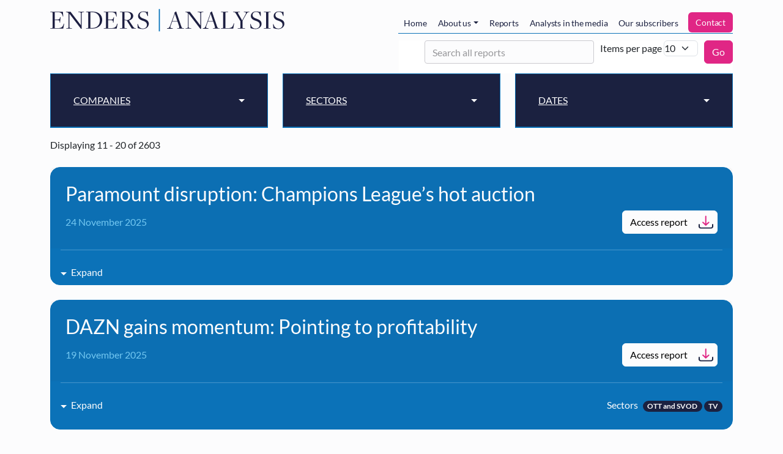

--- FILE ---
content_type: text/html; charset=UTF-8
request_url: https://www.endersanalysis.com/reports?page=1
body_size: 15567
content:
<!DOCTYPE html>
<html lang="en" dir="ltr">
  <head>
    <meta charset="utf-8" />
<script src="/sites/default/files/hotjar/hotjar.script.js?0"></script>
<meta name="description" content="Enders Analysis provides a subscription research service covering the media, entertainment, mobile and fixed telecommunications industries." />
<link rel="canonical" href="https://www.endersanalysis.com/reports" />
<meta name="Generator" content="Drupal 11 (https://www.drupal.org); Commerce 3" />
<meta name="MobileOptimized" content="width" />
<meta name="HandheldFriendly" content="true" />
<meta name="viewport" content="width=device-width, initial-scale=1, shrink-to-fit=no" />
<meta http-equiv="x-ua-compatible" content="ie=edge" />
<link rel="icon" href="/themes/custom/enders_theme/favicon.ico" type="image/vnd.microsoft.icon" />

    <title>Recent reports available to our subscribers | Enders Analysis</title>
    <link rel="stylesheet" media="all" href="/sites/default/files/css/css_6nZVV90OlBU-P-cPyobPDTElR4yGYw-3PiiFhUdSew4.css?delta=0&amp;language=en&amp;theme=enders_theme&amp;include=eJxdi0sOwyAMBS_E50iRAYfQYhzZpkluX6lRF-3mSTOal5hNTWBfEog0jisLucyCMTPtPHCYhvRXeU845pK5Txp650XmDj3AA84fURp0rg5HQdHFNiSMtXOC7tWu3kZ1K2Q0_R5uCnnD_Ex8-qOViub0UkOKCRTdq-Gh8bOBuMyOb8eXTeo" />
<link rel="stylesheet" media="all" href="/sites/default/files/css/css_YPken93GdY_oNTVbieEqd76oqgo7MecyarvyHosVJGs.css?delta=1&amp;language=en&amp;theme=enders_theme&amp;include=eJxdi0sOwyAMBS_E50iRAYfQYhzZpkluX6lRF-3mSTOal5hNTWBfEog0jisLucyCMTPtPHCYhvRXeU845pK5Txp650XmDj3AA84fURp0rg5HQdHFNiSMtXOC7tWu3kZ1K2Q0_R5uCnnD_Ex8-qOViub0UkOKCRTdq-Gh8bOBuMyOb8eXTeo" />

    <script type="application/json" data-drupal-selector="drupal-settings-json">{"path":{"baseUrl":"\/","pathPrefix":"","currentPath":"reports","currentPathIsAdmin":false,"isFront":false,"currentLanguage":"en","currentQuery":{"page":"1"}},"pluralDelimiter":"\u0003","suppressDeprecationErrors":true,"ajaxPageState":{"libraries":"[base64]","theme":"enders_theme","theme_token":null},"ajaxTrustedUrl":{"form_action_p_pvdeGsVG5zNF_XLGPTvYSKCf43t8qZYSwcfZl2uzM":true,"\/reports?f%5B0%5D=companies%3A138\u0026f%5B1%5D=companies%3A171\u0026f%5B2%5D=companies%3A308\u0026f%5B3%5D=dates%3A2005\u0026f%5B4%5D=dates%3A2015\u0026ajax_form=1":true,"\/reports":true},"gtag":{"tagId":"","consentMode":false,"otherIds":[],"events":[],"additionalConfigInfo":[]},"ajax":{"mailchimp-signup-subscribe-block-enders-analysis-alerts-service-form-wrapper-edit-submit":{"callback":"::ajaxSubmit","response_wrapper":"mailchimp-response-mailchimp_signup_subscribe_block_enders_analysis_alerts_service_form-wrapper","event":"mousedown","keypress":true,"prevent":"click","url":"\/reports?f%5B0%5D=companies%3A138\u0026f%5B1%5D=companies%3A171\u0026f%5B2%5D=companies%3A308\u0026f%5B3%5D=dates%3A2005\u0026f%5B4%5D=dates%3A2015\u0026ajax_form=1","httpMethod":"POST","dialogType":"ajax","submit":{"_triggering_element_name":"op","_triggering_element_value":"Sign up"}}},"facets":{"softLimit":{"dates":20,"sectors":20,"companies":20},"softLimitSettings":{"dates":{"showLessLabel":"Show fewer","showMoreLabel":"Show more"},"sectors":{"showLessLabel":"Show fewer","showMoreLabel":"Show more"},"companies":{"showLessLabel":"Show fewer","showMoreLabel":"Show more"}}},"user":{"uid":0,"permissionsHash":"bd2ccb0c589da0a2940fb5b0064de0f7ee3722a942b87d54d26cbd5db0e0c661"}}</script>
<script src="/sites/default/files/js/js_6o2jGUxsjRGBNO2_BCLqpNMN_-4mVJOpa_JAp73SejM.js?scope=header&amp;delta=0&amp;language=en&amp;theme=enders_theme&amp;include=eJxdjksOgzAMRC8UwpEi13GMaYipY1S4fakQXXQz0nw0eqhGY7ZthRqzQFWOMMMe8JtLc7J2NvNrIztiUVsCtUzWk0-00MhVH1CH7keVxqEAkvf773IRJ8LnQ_fhLZnJ71HX4kOVRTywKldKDjzyKf_-IroYUqbVCMEpp7I1dNHWfxhosnr_AO_8Uhs"></script>
<script src="/modules/contrib/jquery_deprecated_functions/js/jquery.deprecated.functions.js?v=1.x"></script>
<script src="/sites/default/files/js/js_aF54jAyqZnADPFGumd7CtawyoDR7ML-W5S75hsqpUEQ.js?scope=header&amp;delta=2&amp;language=en&amp;theme=enders_theme&amp;include=eJxdjksOgzAMRC8UwpEi13GMaYipY1S4fakQXXQz0nw0eqhGY7ZthRqzQFWOMMMe8JtLc7J2NvNrIztiUVsCtUzWk0-00MhVH1CH7keVxqEAkvf773IRJ8LnQ_fhLZnJ71HX4kOVRTywKldKDjzyKf_-IroYUqbVCMEpp7I1dNHWfxhosnr_AO_8Uhs"></script>
<script src="/modules/contrib/google_tag/js/gtag.js?t3t58i"></script>

  </head>
  <body class="layout-no-sidebars page-view-enders-subscription-reports path-reports">
    <a href="#main-content" class="visually-hidden-focusable skip-link">
      Skip to main content
    </a>
    
      <div class="dialog-off-canvas-main-canvas" data-off-canvas-main-canvas>
    

<div id="page-wrapper">
  <div id="page">
    <header id="header" class="header" role="banner" aria-label="Site header">
                      <nav class="navbar navbar-light navbar-expand-md" id="navbar-main">
                    <div class="container">
                                <a href="/" title="Home" rel="home" class="navbar-brand py-0">
              <img src="/themes/custom/enders_theme/logo.svg" alt="Home" class="img-fluid d-inline-block align-top" />
            <span class="ms-2 d-none d-md-inline"></span>
    </a>
    

                          <button class="navbar-toggler navbar-toggler-right" type="button" data-bs-toggle="collapse" data-bs-target="#CollapsingNavbar" aria-controls="CollapsingNavbar" aria-expanded="false" aria-label="Toggle navigation"><span class="navbar-toggler-icon"></span></button>
              <div class="collapse navbar-collapse" id="CollapsingNavbar">
                  <nav role="navigation" aria-labelledby="block-mainnavigation-menu" id="block-mainnavigation" class="ms-auto block block-menu navigation menu--main">
            
  <h2 class="visually-hidden" id="block-mainnavigation-menu">Main navigation</h2>
  

        
  
  
            <ul id="block-mainnavigation" class="clearfix nav navbar-nav nav-tabs tabs mt-2">
                    <li class="nav-item">
                          <a href="/home" class="nav-link" data-drupal-link-system-path="node/1871">Home</a>
              </li>
                <li class="nav-item menu-item--expanded dropdown">
                          <a href="/about" class="nav-link dropdown-toggle" data-drupal-link-system-path="node/1872">About us</a>
            
  
            <ul class="dropdown-menu">
                    <li class="dropdown-item">
                          <a href="/about/team" data-drupal-link-system-path="node/1873">Meet the team</a>
              </li>
                <li class="dropdown-item">
                          <a href="/about/events" data-drupal-link-system-path="about/events">Our events</a>
              </li>
                <li class="dropdown-item">
                          <a href="/about/vacancies" data-drupal-link-system-path="about/vacancies">Work with us</a>
              </li>
      </ul>
  
              </li>
                <li class="nav-item">
                          <a href="/reports" class="nav-link" data-drupal-link-system-path="reports">Reports</a>
              </li>
                <li class="nav-item">
                          <a href="/analysts-in-the-media" class="nav-link" data-drupal-link-system-path="analysts-in-the-media">Analysts in the media</a>
              </li>
                <li class="nav-item">
                          <a href="/subscribers" class="nav-link" data-drupal-link-system-path="node/2979">Our subscribers</a>
              </li>
                <li class="nav-item">
                          <a href="/contact" id="enders-main-menu-subscribe" class="nav-link" data-drupal-link-system-path="node/2980">Contact</a>
              </li>
      </ul>
  


  </nav>


                              </div>
                                              </div>
                  </nav>
          </header>
          <div class="highlighted">
        <aside class="container section clearfix" role="complementary">
            <div data-drupal-messages-fallback class="hidden"></div>


        </aside>
      </div>
                          <div class="facets">
          <aside class="facets__inner section container clearfix" role="complementary">
            <div id="mobile-facet-expand" class="mb-3">
              <div class="row d-lg-none no-gutters">
                <div class="col-6">
                  <button class="mobile-button btn btn-outline-blue-light btn-block rounded-0" data-bs-toggle="collapse" data-bs-target="#facet-accordion" aria-expanded="false" aria-controls="facet-accordion">Filter</button>
                </div>
                <div class="col-6">
                  <button class="mobile-button btn btn-outline-blue-light btn-block rounded-0" data-bs-toggle="collapse" data-bs-target="#facet-search" aria-expanded="false" aria-controls="facet-search">Search</button>
                </div>
              </div>
              <div id="facet-search" class="d-lg-block collapse">
                  <section class="row region region-facets-search">
    
<div class="views-exposed-form col-12 col-lg-6 offset-lg-6 align-self-end justify-content-end block block-views block-views-exposed-filter-blockenders-subscription-reports-page-1" data-drupal-selector="views-exposed-form-enders-subscription-reports-page-1" id="block-exposedformenders-subscription-reportspage-1">
  <div class="card">
    
    <div class="card-header d-none">
      <div>
        <span class="title text-uppercase">
          Search
        </span>
      </div>
    </div>
    
    <div class="card-body">
      
<form action="/reports" method="get" id="views-exposed-form-enders-subscription-reports-page-1" accept-charset="UTF-8">
  <div class="form-row">
  


  <fieldset class="js-form-item js-form-type-textfield form-type-textfield js-form-item-keywords form-item-keywords form-no-label form-group">
                <input placeholder="Search all reports" data-drupal-selector="edit-keywords" type="text" id="edit-keywords--2" name="keywords" value="" size="30" maxlength="128" class="form-control" />

                  </fieldset>



  <fieldset class="js-form-item js-form-type-select form-type-select js-form-item-items-per-page form-item-items-per-page form-group">
          <label for="edit-items-per-page--2">Items per page</label>
                
<select data-drupal-selector="edit-items-per-page" id="edit-items-per-page--2" name="items_per_page" class="form-select"><option value="10" selected="selected">10</option><option value="20">20</option><option value="50">50</option></select>
                  </fieldset>
<div data-drupal-selector="edit-actions" class="form-actions js-form-wrapper form-group" id="edit-actions--2"><button data-drupal-selector="edit-submit-enders-subscription-reports-2" type="submit" id="edit-submit-enders-subscription-reports--2" value="Go" class="button js-form-submit form-submit btn btn-primary">Go</button>
</div>

</div>

</form>

    </div>
  </div>
</div>

  </section>

              </div>
              <div id="facet-accordion" class="d-lg-block collapse">
                  <section class="row region region-facets">
    
<div class="facet-inactive block-facet--checkbox col-12 col-lg-4 block block-facets block-facet-blockcompanies" id="block-companies">
  <div class="card">
    
    <div class="card-header collapse-show d-lg-none" id="heading-facet-blockcompanies">
      <div>
        <button class="btn btn-link text-uppercase" data-bs-toggle="collapse" data-bs-target="#collapse-facet-blockcompanies" aria-expanded="" aria-controls="collapse-facet-blockcompanies">
          Companies
        </button>
      </div>
    </div>
    <div class="card-header hover-show d-none d-lg-block">
      <div>
        <button class="btn btn-link text-uppercase">
          Companies
        </button>
      </div>
    </div>
    
    <div id="collapse-facet-blockcompanies" class="collapse facet-links-content" aria-labelledby="heading-facet-blockcompanies">
      <div class="card-body">
        <div class="facets-widget-checkbox">
  <ul data-drupal-facet-filter-key="f" data-drupal-facet-id="companies" data-drupal-facet-alias="companies" class="facet-inactive js-facets-checkbox-links form-group p-0 m-0 row"><li class="facet-item col-12 col-md-6 col-lg-3"><a href="/reports?f%5B0%5D=companies%3A297" rel="nofollow" data-drupal-facet-item-id="companies-297" data-drupal-facet-item-value="297" data-drupal-facet-item-count="31" data-drupal-facet-filter-value="companies:297" data-drupal-facet-widget-element-class="facets-checkbox"><span class="facet-item__value color-white">21st Century Fox</span>
</a></li><li class="facet-item col-12 col-md-6 col-lg-3"><a href="/reports?f%5B0%5D=companies%3A428" rel="nofollow" data-drupal-facet-item-id="companies-428" data-drupal-facet-item-value="428" data-drupal-facet-item-count="10" data-drupal-facet-filter-value="companies:428" data-drupal-facet-widget-element-class="facets-checkbox"><span class="facet-item__value color-white">Alibaba</span>
</a></li><li class="facet-item col-12 col-md-6 col-lg-3"><a href="/reports?f%5B0%5D=companies%3A281" rel="nofollow" data-drupal-facet-item-id="companies-281" data-drupal-facet-item-value="281" data-drupal-facet-item-count="186" data-drupal-facet-filter-value="companies:281" data-drupal-facet-widget-element-class="facets-checkbox"><span class="facet-item__value color-white">Amazon</span>
</a></li><li class="facet-item col-12 col-md-6 col-lg-3"><a href="/reports?f%5B0%5D=companies%3A148" rel="nofollow" data-drupal-facet-item-id="companies-148" data-drupal-facet-item-value="148" data-drupal-facet-item-count="211" data-drupal-facet-filter-value="companies:148" data-drupal-facet-widget-element-class="facets-checkbox"><span class="facet-item__value color-white">Apple</span>
</a></li><li class="facet-item col-12 col-md-6 col-lg-3"><a href="/reports?f%5B0%5D=companies%3A298" rel="nofollow" data-drupal-facet-item-id="companies-298" data-drupal-facet-item-value="298" data-drupal-facet-item-count="12" data-drupal-facet-filter-value="companies:298" data-drupal-facet-widget-element-class="facets-checkbox"><span class="facet-item__value color-white">Auto Trader</span>
</a></li><li class="facet-item col-12 col-md-6 col-lg-3"><a href="/reports?f%5B0%5D=companies%3A145" rel="nofollow" data-drupal-facet-item-id="companies-145" data-drupal-facet-item-value="145" data-drupal-facet-item-count="200" data-drupal-facet-filter-value="companies:145" data-drupal-facet-widget-element-class="facets-checkbox"><span class="facet-item__value color-white">BBC</span>
</a></li><li class="facet-item col-12 col-md-6 col-lg-3"><a href="/reports?f%5B0%5D=companies%3A307" rel="nofollow" data-drupal-facet-item-id="companies-307" data-drupal-facet-item-value="307" data-drupal-facet-item-count="15" data-drupal-facet-filter-value="companies:307" data-drupal-facet-widget-element-class="facets-checkbox"><span class="facet-item__value color-white">Bertelsmann</span>
</a></li><li class="facet-item col-12 col-md-6 col-lg-3"><a href="/reports?f%5B0%5D=companies%3A423" rel="nofollow" data-drupal-facet-item-id="companies-423" data-drupal-facet-item-value="423" data-drupal-facet-item-count="244" data-drupal-facet-filter-value="companies:423" data-drupal-facet-widget-element-class="facets-checkbox"><span class="facet-item__value color-white">BT</span>
</a></li><li class="facet-item col-12 col-md-6 col-lg-3"><a href="/reports?f%5B0%5D=companies%3A146" rel="nofollow" data-drupal-facet-item-id="companies-146" data-drupal-facet-item-value="146" data-drupal-facet-item-count="23" data-drupal-facet-filter-value="companies:146" data-drupal-facet-widget-element-class="facets-checkbox"><span class="facet-item__value color-white">Cable &amp; Wireless</span>
</a></li><li class="facet-item col-12 col-md-6 col-lg-3"><a href="/reports?f%5B0%5D=companies%3A156" rel="nofollow" data-drupal-facet-item-id="companies-156" data-drupal-facet-item-value="156" data-drupal-facet-item-count="63" data-drupal-facet-filter-value="companies:156" data-drupal-facet-widget-element-class="facets-checkbox"><span class="facet-item__value color-white">Canal Plus</span>
</a></li><li class="facet-item col-12 col-md-6 col-lg-3"><a href="/reports?f%5B0%5D=companies%3A144" rel="nofollow" data-drupal-facet-item-id="companies-144" data-drupal-facet-item-value="144" data-drupal-facet-item-count="50" data-drupal-facet-filter-value="companies:144" data-drupal-facet-widget-element-class="facets-checkbox"><span class="facet-item__value color-white">Carphone Warehouse</span>
</a></li><li class="facet-item col-12 col-md-6 col-lg-3"><a href="/reports?f%5B0%5D=companies%3A143" rel="nofollow" data-drupal-facet-item-id="companies-143" data-drupal-facet-item-value="143" data-drupal-facet-item-count="154" data-drupal-facet-filter-value="companies:143" data-drupal-facet-widget-element-class="facets-checkbox"><span class="facet-item__value color-white">Channel 4</span>
</a></li><li class="facet-item col-12 col-md-6 col-lg-3"><a href="/reports?f%5B0%5D=companies%3A519" rel="nofollow" data-drupal-facet-item-id="companies-519" data-drupal-facet-item-value="519" data-drupal-facet-item-count="42" data-drupal-facet-filter-value="companies:519" data-drupal-facet-widget-element-class="facets-checkbox"><span class="facet-item__value color-white">CityFibre</span>
</a></li><li class="facet-item col-12 col-md-6 col-lg-3"><a href="/reports?f%5B0%5D=companies%3A447" rel="nofollow" data-drupal-facet-item-id="companies-447" data-drupal-facet-item-value="447" data-drupal-facet-item-count="38" data-drupal-facet-filter-value="companies:447" data-drupal-facet-widget-element-class="facets-checkbox"><span class="facet-item__value color-white">Comcast</span>
</a></li><li class="facet-item col-12 col-md-6 col-lg-3"><a href="/reports?f%5B0%5D=companies%3A436" rel="nofollow" data-drupal-facet-item-id="companies-436" data-drupal-facet-item-value="436" data-drupal-facet-item-count="8" data-drupal-facet-filter-value="companies:436" data-drupal-facet-widget-element-class="facets-checkbox"><span class="facet-item__value color-white">Conde Nast</span>
</a></li><li class="facet-item col-12 col-md-6 col-lg-3"><a href="/reports?f%5B0%5D=companies%3A441" rel="nofollow" data-drupal-facet-item-id="companies-441" data-drupal-facet-item-value="441" data-drupal-facet-item-count="45" data-drupal-facet-filter-value="companies:441" data-drupal-facet-widget-element-class="facets-checkbox"><span class="facet-item__value color-white">DAZN</span>
</a></li><li class="facet-item col-12 col-md-6 col-lg-3"><a href="/reports?f%5B0%5D=companies%3A302" rel="nofollow" data-drupal-facet-item-id="companies-302" data-drupal-facet-item-value="302" data-drupal-facet-item-count="18" data-drupal-facet-filter-value="companies:302" data-drupal-facet-widget-element-class="facets-checkbox"><span class="facet-item__value color-white">Discovery</span>
</a></li><li class="facet-item col-12 col-md-6 col-lg-3"><a href="/reports?f%5B0%5D=companies%3A162" rel="nofollow" data-drupal-facet-item-id="companies-162" data-drupal-facet-item-value="162" data-drupal-facet-item-count="75" data-drupal-facet-filter-value="companies:162" data-drupal-facet-widget-element-class="facets-checkbox"><span class="facet-item__value color-white">DMGT</span>
</a></li><li class="facet-item col-12 col-md-6 col-lg-3"><a href="/reports?f%5B0%5D=companies%3A317" rel="nofollow" data-drupal-facet-item-id="companies-317" data-drupal-facet-item-value="317" data-drupal-facet-item-count="6" data-drupal-facet-filter-value="companies:317" data-drupal-facet-widget-element-class="facets-checkbox"><span class="facet-item__value color-white">eBay</span>
</a></li><li class="facet-item col-12 col-md-6 col-lg-3"><a href="/reports?f%5B0%5D=companies%3A171" rel="nofollow" data-drupal-facet-item-id="companies-171" data-drupal-facet-item-value="171" data-drupal-facet-item-count="254" data-drupal-facet-filter-value="companies:171" data-drupal-facet-widget-element-class="facets-checkbox"><span class="facet-item__value color-white">EE</span>
</a></li><li class="facet-item col-12 col-md-6 col-lg-3"><a href="/reports?f%5B0%5D=companies%3A517" rel="nofollow" data-drupal-facet-item-id="companies-517" data-drupal-facet-item-value="517" data-drupal-facet-item-count="5" data-drupal-facet-filter-value="companies:517" data-drupal-facet-widget-element-class="facets-checkbox"><span class="facet-item__value color-white">Epic</span>
</a></li><li class="facet-item col-12 col-md-6 col-lg-3"><a href="/reports?f%5B0%5D=companies%3A432" rel="nofollow" data-drupal-facet-item-id="companies-432" data-drupal-facet-item-value="432" data-drupal-facet-item-count="8" data-drupal-facet-filter-value="companies:432" data-drupal-facet-widget-element-class="facets-checkbox"><span class="facet-item__value color-white">Express Newpapers</span>
</a></li><li class="facet-item col-12 col-md-6 col-lg-3"><a href="/reports?f%5B0%5D=companies%3A150" rel="nofollow" data-drupal-facet-item-id="companies-150" data-drupal-facet-item-value="150" data-drupal-facet-item-count="199" data-drupal-facet-filter-value="companies:150" data-drupal-facet-widget-element-class="facets-checkbox"><span class="facet-item__value color-white">Facebook</span>
</a></li><li class="facet-item col-12 col-md-6 col-lg-3"><a href="/reports?f%5B0%5D=companies%3A142" rel="nofollow" data-drupal-facet-item-id="companies-142" data-drupal-facet-item-value="142" data-drupal-facet-item-count="29" data-drupal-facet-filter-value="companies:142" data-drupal-facet-widget-element-class="facets-checkbox"><span class="facet-item__value color-white">Five</span>
</a></li><li class="facet-item col-12 col-md-6 col-lg-3"><a href="/reports?f%5B0%5D=companies%3A151" rel="nofollow" data-drupal-facet-item-id="companies-151" data-drupal-facet-item-value="151" data-drupal-facet-item-count="69" data-drupal-facet-filter-value="companies:151" data-drupal-facet-widget-element-class="facets-checkbox"><span class="facet-item__value color-white">France Telecom</span>
</a></li><li class="facet-item col-12 col-md-6 col-lg-3"><a href="/reports?f%5B0%5D=companies%3A295" rel="nofollow" data-drupal-facet-item-id="companies-295" data-drupal-facet-item-value="295" data-drupal-facet-item-count="4" data-drupal-facet-filter-value="companies:295" data-drupal-facet-widget-element-class="facets-checkbox"><span class="facet-item__value color-white">Freesat</span>
</a></li><li class="facet-item col-12 col-md-6 col-lg-3"><a href="/reports?f%5B0%5D=companies%3A296" rel="nofollow" data-drupal-facet-item-id="companies-296" data-drupal-facet-item-value="296" data-drupal-facet-item-count="11" data-drupal-facet-filter-value="companies:296" data-drupal-facet-widget-element-class="facets-checkbox"><span class="facet-item__value color-white">Freeview</span>
</a></li><li class="facet-item col-12 col-md-6 col-lg-3"><a href="/reports?f%5B0%5D=companies%3A311" rel="nofollow" data-drupal-facet-item-id="companies-311" data-drupal-facet-item-value="311" data-drupal-facet-item-count="13" data-drupal-facet-filter-value="companies:311" data-drupal-facet-widget-element-class="facets-checkbox"><span class="facet-item__value color-white">Gannett/Newsquest</span>
</a></li><li class="facet-item col-12 col-md-6 col-lg-3"><a href="/reports?f%5B0%5D=companies%3A147" rel="nofollow" data-drupal-facet-item-id="companies-147" data-drupal-facet-item-value="147" data-drupal-facet-item-count="294" data-drupal-facet-filter-value="companies:147" data-drupal-facet-widget-element-class="facets-checkbox"><span class="facet-item__value color-white">Google</span>
</a></li><li class="facet-item col-12 col-md-6 col-lg-3"><a href="/reports?f%5B0%5D=companies%3A159" rel="nofollow" data-drupal-facet-item-id="companies-159" data-drupal-facet-item-value="159" data-drupal-facet-item-count="67" data-drupal-facet-filter-value="companies:159" data-drupal-facet-widget-element-class="facets-checkbox"><span class="facet-item__value color-white">Guardian Media Group</span>
</a></li><li class="facet-item col-12 col-md-6 col-lg-3"><a href="/reports?f%5B0%5D=companies%3A435" rel="nofollow" data-drupal-facet-item-id="companies-435" data-drupal-facet-item-value="435" data-drupal-facet-item-count="8" data-drupal-facet-filter-value="companies:435" data-drupal-facet-widget-element-class="facets-checkbox"><span class="facet-item__value color-white">Hearst</span>
</a></li><li class="facet-item col-12 col-md-6 col-lg-3"><a href="/reports?f%5B0%5D=companies%3A294" rel="nofollow" data-drupal-facet-item-id="companies-294" data-drupal-facet-item-value="294" data-drupal-facet-item-count="3" data-drupal-facet-filter-value="companies:294" data-drupal-facet-widget-element-class="facets-checkbox"><span class="facet-item__value color-white">HTC</span>
</a></li><li class="facet-item col-12 col-md-6 col-lg-3"><a href="/reports?f%5B0%5D=companies%3A446" rel="nofollow" data-drupal-facet-item-id="companies-446" data-drupal-facet-item-value="446" data-drupal-facet-item-count="22" data-drupal-facet-filter-value="companies:446" data-drupal-facet-widget-element-class="facets-checkbox"><span class="facet-item__value color-white">Huawei</span>
</a></li><li class="facet-item col-12 col-md-6 col-lg-3"><a href="/reports?f%5B0%5D=companies%3A154" rel="nofollow" data-drupal-facet-item-id="companies-154" data-drupal-facet-item-value="154" data-drupal-facet-item-count="220" data-drupal-facet-filter-value="companies:154" data-drupal-facet-widget-element-class="facets-checkbox"><span class="facet-item__value color-white">Hutchison 3G</span>
</a></li><li class="facet-item col-12 col-md-6 col-lg-3"><a href="/reports?f%5B0%5D=companies%3A520" rel="nofollow" data-drupal-facet-item-id="companies-520" data-drupal-facet-item-value="520" data-drupal-facet-item-count="21" data-drupal-facet-filter-value="companies:520" data-drupal-facet-widget-element-class="facets-checkbox"><span class="facet-item__value color-white">Hyperoptic</span>
</a></li><li class="facet-item col-12 col-md-6 col-lg-3"><a href="/reports?f%5B0%5D=companies%3A153" rel="nofollow" data-drupal-facet-item-id="companies-153" data-drupal-facet-item-value="153" data-drupal-facet-item-count="88" data-drupal-facet-filter-value="companies:153" data-drupal-facet-widget-element-class="facets-checkbox"><span class="facet-item__value color-white">Iliad</span>
</a></li><li class="facet-item col-12 col-md-6 col-lg-3"><a href="/reports?f%5B0%5D=companies%3A285" rel="nofollow" data-drupal-facet-item-id="companies-285" data-drupal-facet-item-value="285" data-drupal-facet-item-count="9" data-drupal-facet-filter-value="companies:285" data-drupal-facet-widget-element-class="facets-checkbox"><span class="facet-item__value color-white">Independent Print Ltd</span>
</a></li><li class="facet-item col-12 col-md-6 col-lg-3"><a href="/reports?f%5B0%5D=companies%3A141" rel="nofollow" data-drupal-facet-item-id="companies-141" data-drupal-facet-item-value="141" data-drupal-facet-item-count="216" data-drupal-facet-filter-value="companies:141" data-drupal-facet-widget-element-class="facets-checkbox"><span class="facet-item__value color-white">ITV</span>
</a></li><li class="facet-item col-12 col-md-6 col-lg-3"><a href="/reports?f%5B0%5D=companies%3A315" rel="nofollow" data-drupal-facet-item-id="companies-315" data-drupal-facet-item-value="315" data-drupal-facet-item-count="6" data-drupal-facet-filter-value="companies:315" data-drupal-facet-widget-element-class="facets-checkbox"><span class="facet-item__value color-white">Jobsite</span>
</a></li><li class="facet-item col-12 col-md-6 col-lg-3"><a href="/reports?f%5B0%5D=companies%3A308" rel="nofollow" data-drupal-facet-item-id="companies-308" data-drupal-facet-item-value="308" data-drupal-facet-item-count="17" data-drupal-facet-filter-value="companies:308" data-drupal-facet-widget-element-class="facets-checkbox"><span class="facet-item__value color-white">Johnston Press</span>
</a></li><li class="facet-item col-12 col-md-6 col-lg-3"><a href="/reports?f%5B0%5D=companies%3A289" rel="nofollow" data-drupal-facet-item-id="companies-289" data-drupal-facet-item-value="289" data-drupal-facet-item-count="118" data-drupal-facet-filter-value="companies:289" data-drupal-facet-widget-element-class="facets-checkbox"><span class="facet-item__value color-white">Liberty Global</span>
</a></li><li class="facet-item col-12 col-md-6 col-lg-3"><a href="/reports?f%5B0%5D=companies%3A314" rel="nofollow" data-drupal-facet-item-id="companies-314" data-drupal-facet-item-value="314" data-drupal-facet-item-count="12" data-drupal-facet-filter-value="companies:314" data-drupal-facet-widget-element-class="facets-checkbox"><span class="facet-item__value color-white">LinkedIn</span>
</a></li><li class="facet-item col-12 col-md-6 col-lg-3"><a href="/reports?f%5B0%5D=companies%3A310" rel="nofollow" data-drupal-facet-item-id="companies-310" data-drupal-facet-item-value="310" data-drupal-facet-item-count="9" data-drupal-facet-filter-value="companies:310" data-drupal-facet-widget-element-class="facets-checkbox"><span class="facet-item__value color-white">Local World</span>
</a></li><li class="facet-item col-12 col-md-6 col-lg-3"><a href="/reports?f%5B0%5D=companies%3A518" rel="nofollow" data-drupal-facet-item-id="companies-518" data-drupal-facet-item-value="518" data-drupal-facet-item-count="18" data-drupal-facet-filter-value="companies:518" data-drupal-facet-widget-element-class="facets-checkbox"><span class="facet-item__value color-white">MasMovil</span>
</a></li><li class="facet-item col-12 col-md-6 col-lg-3"><a href="/reports?f%5B0%5D=companies%3A426" rel="nofollow" data-drupal-facet-item-id="companies-426" data-drupal-facet-item-value="426" data-drupal-facet-item-count="1" data-drupal-facet-filter-value="companies:426" data-drupal-facet-widget-element-class="facets-checkbox"><span class="facet-item__value color-white">Match Group</span>
</a></li><li class="facet-item col-12 col-md-6 col-lg-3"><a href="/reports?f%5B0%5D=companies%3A442" rel="nofollow" data-drupal-facet-item-id="companies-442" data-drupal-facet-item-value="442" data-drupal-facet-item-count="14" data-drupal-facet-filter-value="companies:442" data-drupal-facet-widget-element-class="facets-checkbox"><span class="facet-item__value color-white">Mediaset</span>
</a></li><li class="facet-item col-12 col-md-6 col-lg-3"><a href="/reports?f%5B0%5D=companies%3A172" rel="nofollow" data-drupal-facet-item-id="companies-172" data-drupal-facet-item-value="172" data-drupal-facet-item-count="73" data-drupal-facet-filter-value="companies:172" data-drupal-facet-widget-element-class="facets-checkbox"><span class="facet-item__value color-white">Microsoft</span>
</a></li><li class="facet-item col-12 col-md-6 col-lg-3"><a href="/reports?f%5B0%5D=companies%3A348" rel="nofollow" data-drupal-facet-item-id="companies-348" data-drupal-facet-item-value="348" data-drupal-facet-item-count="18" data-drupal-facet-filter-value="companies:348" data-drupal-facet-widget-element-class="facets-checkbox"><span class="facet-item__value color-white">NBCUniversal International</span>
</a></li><li class="facet-item col-12 col-md-6 col-lg-3"><a href="/reports?f%5B0%5D=companies%3A521" rel="nofollow" data-drupal-facet-item-id="companies-521" data-drupal-facet-item-value="521" data-drupal-facet-item-count="2" data-drupal-facet-filter-value="companies:521" data-drupal-facet-widget-element-class="facets-checkbox"><span class="facet-item__value color-white">NENT</span>
</a></li><li class="facet-item col-12 col-md-6 col-lg-3"><a href="/reports?f%5B0%5D=companies%3A299" rel="nofollow" data-drupal-facet-item-id="companies-299" data-drupal-facet-item-value="299" data-drupal-facet-item-count="130" data-drupal-facet-filter-value="companies:299" data-drupal-facet-widget-element-class="facets-checkbox"><span class="facet-item__value color-white">Netflix</span>
</a></li><li class="facet-item col-12 col-md-6 col-lg-3"><a href="/reports?f%5B0%5D=companies%3A157" rel="nofollow" data-drupal-facet-item-id="companies-157" data-drupal-facet-item-value="157" data-drupal-facet-item-count="67" data-drupal-facet-filter-value="companies:157" data-drupal-facet-widget-element-class="facets-checkbox"><span class="facet-item__value color-white">News Corp</span>
</a></li><li class="facet-item col-12 col-md-6 col-lg-3"><a href="/reports?f%5B0%5D=companies%3A312" rel="nofollow" data-drupal-facet-item-id="companies-312" data-drupal-facet-item-value="312" data-drupal-facet-item-count="47" data-drupal-facet-filter-value="companies:312" data-drupal-facet-widget-element-class="facets-checkbox"><span class="facet-item__value color-white">News UK</span>
</a></li><li class="facet-item col-12 col-md-6 col-lg-3"><a href="/reports?f%5B0%5D=companies%3A284" rel="nofollow" data-drupal-facet-item-id="companies-284" data-drupal-facet-item-value="284" data-drupal-facet-item-count="18" data-drupal-facet-filter-value="companies:284" data-drupal-facet-widget-element-class="facets-checkbox"><span class="facet-item__value color-white">New York Times</span>
</a></li><li class="facet-item col-12 col-md-6 col-lg-3"><a href="/reports?f%5B0%5D=companies%3A163" rel="nofollow" data-drupal-facet-item-id="companies-163" data-drupal-facet-item-value="163" data-drupal-facet-item-count="21" data-drupal-facet-filter-value="companies:163" data-drupal-facet-widget-element-class="facets-checkbox"><span class="facet-item__value color-white">Nokia</span>
</a></li><li class="facet-item col-12 col-md-6 col-lg-3"><a href="/reports?f%5B0%5D=companies%3A138" rel="nofollow" data-drupal-facet-item-id="companies-138" data-drupal-facet-item-value="138" data-drupal-facet-item-count="217" data-drupal-facet-filter-value="companies:138" data-drupal-facet-widget-element-class="facets-checkbox"><span class="facet-item__value color-white">O2</span>
</a></li><li class="facet-item col-12 col-md-6 col-lg-3"><a href="/reports?f%5B0%5D=companies%3A347" rel="nofollow" data-drupal-facet-item-id="companies-347" data-drupal-facet-item-value="347" data-drupal-facet-item-count="111" data-drupal-facet-filter-value="companies:347" data-drupal-facet-widget-element-class="facets-checkbox"><span class="facet-item__value color-white">Ofcom</span>
</a></li><li class="facet-item col-12 col-md-6 col-lg-3"><a href="/reports?f%5B0%5D=companies%3A448" rel="nofollow" data-drupal-facet-item-id="companies-448" data-drupal-facet-item-value="448" data-drupal-facet-item-count="86" data-drupal-facet-filter-value="companies:448" data-drupal-facet-widget-element-class="facets-checkbox"><span class="facet-item__value color-white">Openreach</span>
</a></li><li class="facet-item col-12 col-md-6 col-lg-3"><a href="/reports?f%5B0%5D=companies%3A137" rel="nofollow" data-drupal-facet-item-id="companies-137" data-drupal-facet-item-value="137" data-drupal-facet-item-count="120" data-drupal-facet-filter-value="companies:137" data-drupal-facet-widget-element-class="facets-checkbox"><span class="facet-item__value color-white">Orange</span>
</a></li><li class="facet-item col-12 col-md-6 col-lg-3"><a href="/reports?f%5B0%5D=companies%3A513" rel="nofollow" data-drupal-facet-item-id="companies-513" data-drupal-facet-item-value="513" data-drupal-facet-item-count="19" data-drupal-facet-filter-value="companies:513" data-drupal-facet-widget-element-class="facets-checkbox"><span class="facet-item__value color-white">Paramount</span>
</a></li><li class="facet-item col-12 col-md-6 col-lg-3"><a href="/reports?f%5B0%5D=companies%3A306" rel="nofollow" data-drupal-facet-item-id="companies-306" data-drupal-facet-item-value="306" data-drupal-facet-item-count="8" data-drupal-facet-filter-value="companies:306" data-drupal-facet-widget-element-class="facets-checkbox"><span class="facet-item__value color-white">Prosieben</span>
</a></li><li class="facet-item col-12 col-md-6 col-lg-3"><a href="/reports?f%5B0%5D=companies%3A430" rel="nofollow" data-drupal-facet-item-id="companies-430" data-drupal-facet-item-value="430" data-drupal-facet-item-count="23" data-drupal-facet-filter-value="companies:430" data-drupal-facet-widget-element-class="facets-checkbox"><span class="facet-item__value color-white">Reach</span>
</a></li><li class="facet-item col-12 col-md-6 col-lg-3"><a href="/reports?f%5B0%5D=companies%3A313" rel="nofollow" data-drupal-facet-item-id="companies-313" data-drupal-facet-item-value="313" data-drupal-facet-item-count="9" data-drupal-facet-filter-value="companies:313" data-drupal-facet-widget-element-class="facets-checkbox"><span class="facet-item__value color-white">Rightmove</span>
</a></li><li class="facet-item col-12 col-md-6 col-lg-3"><a href="/reports?f%5B0%5D=companies%3A305" rel="nofollow" data-drupal-facet-item-id="companies-305" data-drupal-facet-item-value="305" data-drupal-facet-item-count="13" data-drupal-facet-filter-value="companies:305" data-drupal-facet-widget-element-class="facets-checkbox"><span class="facet-item__value color-white">RTL</span>
</a></li><li class="facet-item col-12 col-md-6 col-lg-3"><a href="/reports?f%5B0%5D=companies%3A293" rel="nofollow" data-drupal-facet-item-id="companies-293" data-drupal-facet-item-value="293" data-drupal-facet-item-count="18" data-drupal-facet-filter-value="companies:293" data-drupal-facet-widget-element-class="facets-checkbox"><span class="facet-item__value color-white">Samsung</span>
</a></li><li class="facet-item col-12 col-md-6 col-lg-3"><a href="/reports?f%5B0%5D=companies%3A443" rel="nofollow" data-drupal-facet-item-id="companies-443" data-drupal-facet-item-value="443" data-drupal-facet-item-count="1" data-drupal-facet-filter-value="companies:443" data-drupal-facet-widget-element-class="facets-checkbox"><span class="facet-item__value color-white">Setanta</span>
</a></li><li class="facet-item col-12 col-md-6 col-lg-3"><a href="/reports?f%5B0%5D=companies%3A158" rel="nofollow" data-drupal-facet-item-id="companies-158" data-drupal-facet-item-value="158" data-drupal-facet-item-count="78" data-drupal-facet-filter-value="companies:158" data-drupal-facet-widget-element-class="facets-checkbox"><span class="facet-item__value color-white">SFR</span>
</a></li><li class="facet-item col-12 col-md-6 col-lg-3"><a href="/reports?f%5B0%5D=companies%3A136" rel="nofollow" data-drupal-facet-item-id="companies-136" data-drupal-facet-item-value="136" data-drupal-facet-item-count="482" data-drupal-facet-filter-value="companies:136" data-drupal-facet-widget-element-class="facets-checkbox"><span class="facet-item__value color-white">Sky</span>
</a></li><li class="facet-item col-12 col-md-6 col-lg-3"><a href="/reports?f%5B0%5D=companies%3A169" rel="nofollow" data-drupal-facet-item-id="companies-169" data-drupal-facet-item-value="169" data-drupal-facet-item-count="61" data-drupal-facet-filter-value="companies:169" data-drupal-facet-widget-element-class="facets-checkbox"><span class="facet-item__value color-white">Sky Deutschland</span>
</a></li><li class="facet-item col-12 col-md-6 col-lg-3"><a href="/reports?f%5B0%5D=companies%3A170" rel="nofollow" data-drupal-facet-item-id="companies-170" data-drupal-facet-item-value="170" data-drupal-facet-item-count="67" data-drupal-facet-filter-value="companies:170" data-drupal-facet-widget-element-class="facets-checkbox"><span class="facet-item__value color-white">Sky Italia</span>
</a></li><li class="facet-item col-12 col-md-6 col-lg-3"><a href="/reports?f%5B0%5D=companies%3A165" rel="nofollow" data-drupal-facet-item-id="companies-165" data-drupal-facet-item-value="165" data-drupal-facet-item-count="5" data-drupal-facet-filter-value="companies:165" data-drupal-facet-widget-element-class="facets-checkbox"><span class="facet-item__value color-white">SMG</span>
</a></li><li class="facet-item col-12 col-md-6 col-lg-3"><a href="/reports?f%5B0%5D=companies%3A424" rel="nofollow" data-drupal-facet-item-id="companies-424" data-drupal-facet-item-value="424" data-drupal-facet-item-count="22" data-drupal-facet-filter-value="companies:424" data-drupal-facet-widget-element-class="facets-checkbox"><span class="facet-item__value color-white">Snap</span>
</a></li><li class="facet-item col-12 col-md-6 col-lg-3"><a href="/reports?f%5B0%5D=companies%3A164" rel="nofollow" data-drupal-facet-item-id="companies-164" data-drupal-facet-item-value="164" data-drupal-facet-item-count="8" data-drupal-facet-filter-value="companies:164" data-drupal-facet-widget-element-class="facets-checkbox"><span class="facet-item__value color-white">Sogecable</span>
</a></li><li class="facet-item col-12 col-md-6 col-lg-3"><a href="/reports?f%5B0%5D=companies%3A287" rel="nofollow" data-drupal-facet-item-id="companies-287" data-drupal-facet-item-value="287" data-drupal-facet-item-count="43" data-drupal-facet-filter-value="companies:287" data-drupal-facet-widget-element-class="facets-checkbox"><span class="facet-item__value color-white">Sony</span>
</a></li><li class="facet-item col-12 col-md-6 col-lg-3"><a href="/reports?f%5B0%5D=companies%3A300" rel="nofollow" data-drupal-facet-item-id="companies-300" data-drupal-facet-item-value="300" data-drupal-facet-item-count="33" data-drupal-facet-filter-value="companies:300" data-drupal-facet-widget-element-class="facets-checkbox"><span class="facet-item__value color-white">Spotify</span>
</a></li><li class="facet-item col-12 col-md-6 col-lg-3"><a href="/reports?f%5B0%5D=companies%3A160" rel="nofollow" data-drupal-facet-item-id="companies-160" data-drupal-facet-item-value="160" data-drupal-facet-item-count="88" data-drupal-facet-filter-value="companies:160" data-drupal-facet-widget-element-class="facets-checkbox"><span class="facet-item__value color-white">T-Mobile</span>
</a></li><li class="facet-item col-12 col-md-6 col-lg-3"><a href="/reports?f%5B0%5D=companies%3A135" rel="nofollow" data-drupal-facet-item-id="companies-135" data-drupal-facet-item-value="135" data-drupal-facet-item-count="193" data-drupal-facet-filter-value="companies:135" data-drupal-facet-widget-element-class="facets-checkbox"><span class="facet-item__value color-white">TalkTalk</span>
</a></li><li class="facet-item col-12 col-md-6 col-lg-3"><a href="/reports?f%5B0%5D=companies%3A290" rel="nofollow" data-drupal-facet-item-id="companies-290" data-drupal-facet-item-value="290" data-drupal-facet-item-count="56" data-drupal-facet-filter-value="companies:290" data-drupal-facet-widget-element-class="facets-checkbox"><span class="facet-item__value color-white">Telecom Italia</span>
</a></li><li class="facet-item col-12 col-md-6 col-lg-3"><a href="/reports?f%5B0%5D=companies%3A161" rel="nofollow" data-drupal-facet-item-id="companies-161" data-drupal-facet-item-value="161" data-drupal-facet-item-count="147" data-drupal-facet-filter-value="companies:161" data-drupal-facet-widget-element-class="facets-checkbox"><span class="facet-item__value color-white">Telefonica</span>
</a></li><li class="facet-item col-12 col-md-6 col-lg-3"><a href="/reports?f%5B0%5D=companies%3A283" rel="nofollow" data-drupal-facet-item-id="companies-283" data-drupal-facet-item-value="283" data-drupal-facet-item-count="51" data-drupal-facet-filter-value="companies:283" data-drupal-facet-widget-element-class="facets-checkbox"><span class="facet-item__value color-white">Telegraph Media Group</span>
</a></li><li class="facet-item col-12 col-md-6 col-lg-3"><a href="/reports?f%5B0%5D=companies%3A291" rel="nofollow" data-drupal-facet-item-id="companies-291" data-drupal-facet-item-value="291" data-drupal-facet-item-count="1" data-drupal-facet-filter-value="companies:291" data-drupal-facet-widget-element-class="facets-checkbox"><span class="facet-item__value color-white">Telia Sonera</span>
</a></li><li class="facet-item col-12 col-md-6 col-lg-3"><a href="/reports?f%5B0%5D=companies%3A427" rel="nofollow" data-drupal-facet-item-id="companies-427" data-drupal-facet-item-value="427" data-drupal-facet-item-count="9" data-drupal-facet-filter-value="companies:427" data-drupal-facet-widget-element-class="facets-checkbox"><span class="facet-item__value color-white">Tencent</span>
</a></li><li class="facet-item col-12 col-md-6 col-lg-3"><a href="/reports?f%5B0%5D=companies%3A166" rel="nofollow" data-drupal-facet-item-id="companies-166" data-drupal-facet-item-value="166" data-drupal-facet-item-count="11" data-drupal-facet-filter-value="companies:166" data-drupal-facet-widget-element-class="facets-checkbox"><span class="facet-item__value color-white">TF1</span>
</a></li><li class="facet-item col-12 col-md-6 col-lg-3"><a href="/reports?f%5B0%5D=companies%3A516" rel="nofollow" data-drupal-facet-item-id="companies-516" data-drupal-facet-item-value="516" data-drupal-facet-item-count="27" data-drupal-facet-filter-value="companies:516" data-drupal-facet-widget-element-class="facets-checkbox"><span class="facet-item__value color-white">TikTok</span>
</a></li><li class="facet-item col-12 col-md-6 col-lg-3"><a href="/reports?f%5B0%5D=companies%3A433" rel="nofollow" data-drupal-facet-item-id="companies-433" data-drupal-facet-item-value="433" data-drupal-facet-item-count="4" data-drupal-facet-filter-value="companies:433" data-drupal-facet-widget-element-class="facets-checkbox"><span class="facet-item__value color-white">TI Media</span>
</a></li><li class="facet-item col-12 col-md-6 col-lg-3"><a href="/reports?f%5B0%5D=companies%3A434" rel="nofollow" data-drupal-facet-item-id="companies-434" data-drupal-facet-item-value="434" data-drupal-facet-item-count="3" data-drupal-facet-filter-value="companies:434" data-drupal-facet-widget-element-class="facets-checkbox"><span class="facet-item__value color-white">Time Inc</span>
</a></li><li class="facet-item col-12 col-md-6 col-lg-3"><a href="/reports?f%5B0%5D=companies%3A309" rel="nofollow" data-drupal-facet-item-id="companies-309" data-drupal-facet-item-value="309" data-drupal-facet-item-count="25" data-drupal-facet-filter-value="companies:309" data-drupal-facet-widget-element-class="facets-checkbox"><span class="facet-item__value color-white">Trinity Mirror</span>
</a></li><li class="facet-item col-12 col-md-6 col-lg-3"><a href="/reports?f%5B0%5D=companies%3A303" rel="nofollow" data-drupal-facet-item-id="companies-303" data-drupal-facet-item-value="303" data-drupal-facet-item-count="12" data-drupal-facet-filter-value="companies:303" data-drupal-facet-widget-element-class="facets-checkbox"><span class="facet-item__value color-white">Turner</span>
</a></li><li class="facet-item col-12 col-md-6 col-lg-3"><a href="/reports?f%5B0%5D=companies%3A286" rel="nofollow" data-drupal-facet-item-id="companies-286" data-drupal-facet-item-value="286" data-drupal-facet-item-count="15" data-drupal-facet-filter-value="companies:286" data-drupal-facet-widget-element-class="facets-checkbox"><span class="facet-item__value color-white">Twitter</span>
</a></li><li class="facet-item col-12 col-md-6 col-lg-3"><a href="/reports?f%5B0%5D=companies%3A439" rel="nofollow" data-drupal-facet-item-id="companies-439" data-drupal-facet-item-value="439" data-drupal-facet-item-count="1" data-drupal-facet-filter-value="companies:439" data-drupal-facet-widget-element-class="facets-checkbox"><span class="facet-item__value color-white">Uber</span>
</a></li><li class="facet-item col-12 col-md-6 col-lg-3"><a href="/reports?f%5B0%5D=companies%3A304" rel="nofollow" data-drupal-facet-item-id="companies-304" data-drupal-facet-item-value="304" data-drupal-facet-item-count="18" data-drupal-facet-filter-value="companies:304" data-drupal-facet-widget-element-class="facets-checkbox"><span class="facet-item__value color-white">UKTV</span>
</a></li><li class="facet-item col-12 col-md-6 col-lg-3"><a href="/reports?f%5B0%5D=companies%3A301" rel="nofollow" data-drupal-facet-item-id="companies-301" data-drupal-facet-item-value="301" data-drupal-facet-item-count="12" data-drupal-facet-filter-value="companies:301" data-drupal-facet-widget-element-class="facets-checkbox"><span class="facet-item__value color-white">Viacom</span>
</a></li><li class="facet-item col-12 col-md-6 col-lg-3"><a href="/reports?f%5B0%5D=companies%3A288" rel="nofollow" data-drupal-facet-item-id="companies-288" data-drupal-facet-item-value="288" data-drupal-facet-item-count="5" data-drupal-facet-filter-value="companies:288" data-drupal-facet-widget-element-class="facets-checkbox"><span class="facet-item__value color-white">Vice Media</span>
</a></li><li class="facet-item col-12 col-md-6 col-lg-3"><a href="/reports?f%5B0%5D=companies%3A292" rel="nofollow" data-drupal-facet-item-id="companies-292" data-drupal-facet-item-value="292" data-drupal-facet-item-count="4" data-drupal-facet-filter-value="companies:292" data-drupal-facet-widget-element-class="facets-checkbox"><span class="facet-item__value color-white">Vimplecom</span>
</a></li><li class="facet-item col-12 col-md-6 col-lg-3"><a href="/reports?f%5B0%5D=companies%3A134" rel="nofollow" data-drupal-facet-item-id="companies-134" data-drupal-facet-item-value="134" data-drupal-facet-item-count="242" data-drupal-facet-filter-value="companies:134" data-drupal-facet-widget-element-class="facets-checkbox"><span class="facet-item__value color-white">Virgin Media</span>
</a></li><li class="facet-item col-12 col-md-6 col-lg-3"><a href="/reports?f%5B0%5D=companies%3A515" rel="nofollow" data-drupal-facet-item-id="companies-515" data-drupal-facet-item-value="515" data-drupal-facet-item-count="120" data-drupal-facet-filter-value="companies:515" data-drupal-facet-widget-element-class="facets-checkbox"><span class="facet-item__value color-white">Virgin Media O2</span>
</a></li><li class="facet-item col-12 col-md-6 col-lg-3"><a href="/reports?f%5B0%5D=companies%3A173" rel="nofollow" data-drupal-facet-item-id="companies-173" data-drupal-facet-item-value="173" data-drupal-facet-item-count="46" data-drupal-facet-filter-value="companies:173" data-drupal-facet-widget-element-class="facets-checkbox"><span class="facet-item__value color-white">Vivendi</span>
</a></li><li class="facet-item col-12 col-md-6 col-lg-3"><a href="/reports?f%5B0%5D=companies%3A149" rel="nofollow" data-drupal-facet-item-id="companies-149" data-drupal-facet-item-value="149" data-drupal-facet-item-count="324" data-drupal-facet-filter-value="companies:149" data-drupal-facet-widget-element-class="facets-checkbox"><span class="facet-item__value color-white">Vodafone</span>
</a></li><li class="facet-item col-12 col-md-6 col-lg-3"><a href="/reports?f%5B0%5D=companies%3A363" rel="nofollow" data-drupal-facet-item-id="companies-363" data-drupal-facet-item-value="363" data-drupal-facet-item-count="80" data-drupal-facet-filter-value="companies:363" data-drupal-facet-widget-element-class="facets-checkbox"><span class="facet-item__value color-white">Walt Disney</span>
</a></li><li class="facet-item col-12 col-md-6 col-lg-3"><a href="/reports?f%5B0%5D=companies%3A514" rel="nofollow" data-drupal-facet-item-id="companies-514" data-drupal-facet-item-value="514" data-drupal-facet-item-count="31" data-drupal-facet-filter-value="companies:514" data-drupal-facet-widget-element-class="facets-checkbox"><span class="facet-item__value color-white">Warner Bros Discovery</span>
</a></li><li class="facet-item col-12 col-md-6 col-lg-3"><a href="/reports?f%5B0%5D=companies%3A167" rel="nofollow" data-drupal-facet-item-id="companies-167" data-drupal-facet-item-value="167" data-drupal-facet-item-count="12" data-drupal-facet-filter-value="companies:167" data-drupal-facet-widget-element-class="facets-checkbox"><span class="facet-item__value color-white">Yahoo</span>
</a></li><li class="facet-item col-12 col-md-6 col-lg-3"><a href="/reports?f%5B0%5D=companies%3A168" rel="nofollow" data-drupal-facet-item-id="companies-168" data-drupal-facet-item-value="168" data-drupal-facet-item-count="10" data-drupal-facet-filter-value="companies:168" data-drupal-facet-widget-element-class="facets-checkbox"><span class="facet-item__value color-white">Yell</span>
</a></li><li class="facet-item col-12 col-md-6 col-lg-3"><a href="/reports?f%5B0%5D=companies%3A282" rel="nofollow" data-drupal-facet-item-id="companies-282" data-drupal-facet-item-value="282" data-drupal-facet-item-count="90" data-drupal-facet-filter-value="companies:282" data-drupal-facet-widget-element-class="facets-checkbox"><span class="facet-item__value color-white">YouTube</span>
</a></li><li class="facet-item col-12 col-md-6 col-lg-3"><a href="/reports?f%5B0%5D=companies%3A444" rel="nofollow" data-drupal-facet-item-id="companies-444" data-drupal-facet-item-value="444" data-drupal-facet-item-count="4" data-drupal-facet-filter-value="companies:444" data-drupal-facet-widget-element-class="facets-checkbox"><span class="facet-item__value color-white">YouView</span>
</a></li></ul></div>

      </div>
    </div>
  </div>
</div>

<div class="facet-inactive block-facet--checkbox col-12 col-lg-4 block block-facets block-facet-blocksectors" id="block-sectors">
  <div class="card">
    
    <div class="card-header collapse-show d-lg-none" id="heading-facet-blocksectors">
      <div>
        <button class="btn btn-link text-uppercase" data-bs-toggle="collapse" data-bs-target="#collapse-facet-blocksectors" aria-expanded="" aria-controls="collapse-facet-blocksectors">
          Sectors
        </button>
      </div>
    </div>
    <div class="card-header hover-show d-none d-lg-block">
      <div>
        <button class="btn btn-link text-uppercase">
          Sectors
        </button>
      </div>
    </div>
    
    <div id="collapse-facet-blocksectors" class="collapse facet-links-content" aria-labelledby="heading-facet-blocksectors">
      <div class="card-body">
        <div class="facets-widget-checkbox">
  <ul data-drupal-facet-filter-key="f" data-drupal-facet-id="sectors" data-drupal-facet-alias="sectors" class="facet-inactive js-facets-checkbox-links form-group p-0 m-0 row"><li class="facet-item col-12 col-md-6 col-lg-3"><a href="/reports?f%5B0%5D=sectors%3A490" rel="nofollow" data-drupal-facet-item-id="sectors-490" data-drupal-facet-item-value="490" data-drupal-facet-item-count="161" data-drupal-facet-filter-value="sectors:490" data-drupal-facet-widget-element-class="facets-checkbox"><span class="facet-item__value color-white">Advertising &amp; marketing</span>
</a></li><li class="facet-item col-12 col-md-6 col-lg-3"><a href="/reports?f%5B0%5D=sectors%3A489" rel="nofollow" data-drupal-facet-item-id="sectors-489" data-drupal-facet-item-value="489" data-drupal-facet-item-count="44" data-drupal-facet-filter-value="sectors:489" data-drupal-facet-widget-element-class="facets-checkbox"><span class="facet-item__value color-white">Audio, radio, music</span>
</a></li><li class="facet-item col-12 col-md-6 col-lg-3"><a href="/reports?f%5B0%5D=sectors%3A484" rel="nofollow" data-drupal-facet-item-id="sectors-484" data-drupal-facet-item-value="484" data-drupal-facet-item-count="52" data-drupal-facet-filter-value="sectors:484" data-drupal-facet-widget-element-class="facets-checkbox"><span class="facet-item__value color-white">European fixed telecoms</span>
</a></li><li class="facet-item col-12 col-md-6 col-lg-3"><a href="/reports?f%5B0%5D=sectors%3A486" rel="nofollow" data-drupal-facet-item-id="sectors-486" data-drupal-facet-item-value="486" data-drupal-facet-item-count="97" data-drupal-facet-filter-value="sectors:486" data-drupal-facet-widget-element-class="facets-checkbox"><span class="facet-item__value color-white">European mobile telecoms</span>
</a></li><li class="facet-item col-12 col-md-6 col-lg-3"><a href="/reports?f%5B0%5D=sectors%3A492" rel="nofollow" data-drupal-facet-item-id="sectors-492" data-drupal-facet-item-value="492" data-drupal-facet-item-count="121" data-drupal-facet-filter-value="sectors:492" data-drupal-facet-widget-element-class="facets-checkbox"><span class="facet-item__value color-white">Other media</span>
</a></li><li class="facet-item col-12 col-md-6 col-lg-3"><a href="/reports?f%5B0%5D=sectors%3A482" rel="nofollow" data-drupal-facet-item-id="sectors-482" data-drupal-facet-item-value="482" data-drupal-facet-item-count="189" data-drupal-facet-filter-value="sectors:482" data-drupal-facet-widget-element-class="facets-checkbox"><span class="facet-item__value color-white">OTT and SVOD</span>
</a></li><li class="facet-item col-12 col-md-6 col-lg-3"><a href="/reports?f%5B0%5D=sectors%3A491" rel="nofollow" data-drupal-facet-item-id="sectors-491" data-drupal-facet-item-value="491" data-drupal-facet-item-count="111" data-drupal-facet-filter-value="sectors:491" data-drupal-facet-widget-element-class="facets-checkbox"><span class="facet-item__value color-white">Public policy &amp; regulation</span>
</a></li><li class="facet-item col-12 col-md-6 col-lg-3"><a href="/reports?f%5B0%5D=sectors%3A488" rel="nofollow" data-drupal-facet-item-id="sectors-488" data-drupal-facet-item-value="488" data-drupal-facet-item-count="124" data-drupal-facet-filter-value="sectors:488" data-drupal-facet-widget-element-class="facets-checkbox"><span class="facet-item__value color-white">Publishing &amp; news</span>
</a></li><li class="facet-item col-12 col-md-6 col-lg-3"><a href="/reports?f%5B0%5D=sectors%3A487" rel="nofollow" data-drupal-facet-item-id="sectors-487" data-drupal-facet-item-value="487" data-drupal-facet-item-count="210" data-drupal-facet-filter-value="sectors:487" data-drupal-facet-widget-element-class="facets-checkbox"><span class="facet-item__value color-white">Tech</span>
</a></li><li class="facet-item col-12 col-md-6 col-lg-3"><a href="/reports?f%5B0%5D=sectors%3A481" rel="nofollow" data-drupal-facet-item-id="sectors-481" data-drupal-facet-item-value="481" data-drupal-facet-item-count="363" data-drupal-facet-filter-value="sectors:481" data-drupal-facet-widget-element-class="facets-checkbox"><span class="facet-item__value color-white">TV</span>
</a></li><li class="facet-item col-12 col-md-6 col-lg-3"><a href="/reports?f%5B0%5D=sectors%3A483" rel="nofollow" data-drupal-facet-item-id="sectors-483" data-drupal-facet-item-value="483" data-drupal-facet-item-count="232" data-drupal-facet-filter-value="sectors:483" data-drupal-facet-widget-element-class="facets-checkbox"><span class="facet-item__value color-white">UK fixed telecoms</span>
</a></li><li class="facet-item col-12 col-md-6 col-lg-3"><a href="/reports?f%5B0%5D=sectors%3A485" rel="nofollow" data-drupal-facet-item-id="sectors-485" data-drupal-facet-item-value="485" data-drupal-facet-item-count="215" data-drupal-facet-filter-value="sectors:485" data-drupal-facet-widget-element-class="facets-checkbox"><span class="facet-item__value color-white">UK mobile telecoms</span>
</a></li></ul></div>

      </div>
    </div>
  </div>
</div>

<div class="facet-inactive block-facet--checkbox col-12 col-lg-4 block block-facets block-facet-blockdates" id="block-dates">
  <div class="card">
    
    <div class="card-header collapse-show d-lg-none" id="heading-facet-blockdates">
      <div>
        <button class="btn btn-link text-uppercase" data-bs-toggle="collapse" data-bs-target="#collapse-facet-blockdates" aria-expanded="" aria-controls="collapse-facet-blockdates">
          Dates
        </button>
      </div>
    </div>
    <div class="card-header hover-show d-none d-lg-block">
      <div>
        <button class="btn btn-link text-uppercase">
          Dates
        </button>
      </div>
    </div>
    
    <div id="collapse-facet-blockdates" class="collapse facet-links-content" aria-labelledby="heading-facet-blockdates">
      <div class="card-body">
        <div class="facets-widget-checkbox">
  <ul data-drupal-facet-filter-key="f" data-drupal-facet-id="dates" data-drupal-facet-alias="dates" class="facet-inactive js-facets-checkbox-links form-group p-0 m-0 row"><li class="facet-item col-12 col-md-6 col-lg-3"><a href="/reports?f%5B0%5D=dates%3A2025" rel="nofollow" data-drupal-facet-item-id="dates-2025" data-drupal-facet-item-value="2025" data-drupal-facet-item-count="114" data-drupal-facet-filter-value="dates:2025" data-drupal-facet-widget-element-class="facets-checkbox"><span class="facet-item__value color-white">2025</span>
</a></li><li class="facet-item col-12 col-md-6 col-lg-3"><a href="/reports?f%5B0%5D=dates%3A2024" rel="nofollow" data-drupal-facet-item-id="dates-2024" data-drupal-facet-item-value="2024" data-drupal-facet-item-count="140" data-drupal-facet-filter-value="dates:2024" data-drupal-facet-widget-element-class="facets-checkbox"><span class="facet-item__value color-white">2024</span>
</a></li><li class="facet-item col-12 col-md-6 col-lg-3"><a href="/reports?f%5B0%5D=dates%3A2023" rel="nofollow" data-drupal-facet-item-id="dates-2023" data-drupal-facet-item-value="2023" data-drupal-facet-item-count="129" data-drupal-facet-filter-value="dates:2023" data-drupal-facet-widget-element-class="facets-checkbox"><span class="facet-item__value color-white">2023</span>
</a></li><li class="facet-item col-12 col-md-6 col-lg-3"><a href="/reports?f%5B0%5D=dates%3A2022" rel="nofollow" data-drupal-facet-item-id="dates-2022" data-drupal-facet-item-value="2022" data-drupal-facet-item-count="129" data-drupal-facet-filter-value="dates:2022" data-drupal-facet-widget-element-class="facets-checkbox"><span class="facet-item__value color-white">2022</span>
</a></li><li class="facet-item col-12 col-md-6 col-lg-3"><a href="/reports?f%5B0%5D=dates%3A2021" rel="nofollow" data-drupal-facet-item-id="dates-2021" data-drupal-facet-item-value="2021" data-drupal-facet-item-count="118" data-drupal-facet-filter-value="dates:2021" data-drupal-facet-widget-element-class="facets-checkbox"><span class="facet-item__value color-white">2021</span>
</a></li><li class="facet-item col-12 col-md-6 col-lg-3"><a href="/reports?f%5B0%5D=dates%3A2020" rel="nofollow" data-drupal-facet-item-id="dates-2020" data-drupal-facet-item-value="2020" data-drupal-facet-item-count="122" data-drupal-facet-filter-value="dates:2020" data-drupal-facet-widget-element-class="facets-checkbox"><span class="facet-item__value color-white">2020</span>
</a></li><li class="facet-item col-12 col-md-6 col-lg-3"><a href="/reports?f%5B0%5D=dates%3A2019" rel="nofollow" data-drupal-facet-item-id="dates-2019" data-drupal-facet-item-value="2019" data-drupal-facet-item-count="106" data-drupal-facet-filter-value="dates:2019" data-drupal-facet-widget-element-class="facets-checkbox"><span class="facet-item__value color-white">2019</span>
</a></li><li class="facet-item col-12 col-md-6 col-lg-3"><a href="/reports?f%5B0%5D=dates%3A2018" rel="nofollow" data-drupal-facet-item-id="dates-2018" data-drupal-facet-item-value="2018" data-drupal-facet-item-count="114" data-drupal-facet-filter-value="dates:2018" data-drupal-facet-widget-element-class="facets-checkbox"><span class="facet-item__value color-white">2018</span>
</a></li><li class="facet-item col-12 col-md-6 col-lg-3"><a href="/reports?f%5B0%5D=dates%3A2017" rel="nofollow" data-drupal-facet-item-id="dates-2017" data-drupal-facet-item-value="2017" data-drupal-facet-item-count="110" data-drupal-facet-filter-value="dates:2017" data-drupal-facet-widget-element-class="facets-checkbox"><span class="facet-item__value color-white">2017</span>
</a></li><li class="facet-item col-12 col-md-6 col-lg-3"><a href="/reports?f%5B0%5D=dates%3A2016" rel="nofollow" data-drupal-facet-item-id="dates-2016" data-drupal-facet-item-value="2016" data-drupal-facet-item-count="126" data-drupal-facet-filter-value="dates:2016" data-drupal-facet-widget-element-class="facets-checkbox"><span class="facet-item__value color-white">2016</span>
</a></li><li class="facet-item col-12 col-md-6 col-lg-3"><a href="/reports?f%5B0%5D=dates%3A2015" rel="nofollow" data-drupal-facet-item-id="dates-2015" data-drupal-facet-item-value="2015" data-drupal-facet-item-count="107" data-drupal-facet-filter-value="dates:2015" data-drupal-facet-widget-element-class="facets-checkbox"><span class="facet-item__value color-white">2015</span>
</a></li><li class="facet-item col-12 col-md-6 col-lg-3"><a href="/reports?f%5B0%5D=dates%3A2014" rel="nofollow" data-drupal-facet-item-id="dates-2014" data-drupal-facet-item-value="2014" data-drupal-facet-item-count="116" data-drupal-facet-filter-value="dates:2014" data-drupal-facet-widget-element-class="facets-checkbox"><span class="facet-item__value color-white">2014</span>
</a></li><li class="facet-item col-12 col-md-6 col-lg-3"><a href="/reports?f%5B0%5D=dates%3A2013" rel="nofollow" data-drupal-facet-item-id="dates-2013" data-drupal-facet-item-value="2013" data-drupal-facet-item-count="116" data-drupal-facet-filter-value="dates:2013" data-drupal-facet-widget-element-class="facets-checkbox"><span class="facet-item__value color-white">2013</span>
</a></li><li class="facet-item col-12 col-md-6 col-lg-3"><a href="/reports?f%5B0%5D=dates%3A2012" rel="nofollow" data-drupal-facet-item-id="dates-2012" data-drupal-facet-item-value="2012" data-drupal-facet-item-count="121" data-drupal-facet-filter-value="dates:2012" data-drupal-facet-widget-element-class="facets-checkbox"><span class="facet-item__value color-white">2012</span>
</a></li><li class="facet-item col-12 col-md-6 col-lg-3"><a href="/reports?f%5B0%5D=dates%3A2011" rel="nofollow" data-drupal-facet-item-id="dates-2011" data-drupal-facet-item-value="2011" data-drupal-facet-item-count="118" data-drupal-facet-filter-value="dates:2011" data-drupal-facet-widget-element-class="facets-checkbox"><span class="facet-item__value color-white">2011</span>
</a></li><li class="facet-item col-12 col-md-6 col-lg-3"><a href="/reports?f%5B0%5D=dates%3A2010" rel="nofollow" data-drupal-facet-item-id="dates-2010" data-drupal-facet-item-value="2010" data-drupal-facet-item-count="128" data-drupal-facet-filter-value="dates:2010" data-drupal-facet-widget-element-class="facets-checkbox"><span class="facet-item__value color-white">2010</span>
</a></li><li class="facet-item col-12 col-md-6 col-lg-3"><a href="/reports?f%5B0%5D=dates%3A2009" rel="nofollow" data-drupal-facet-item-id="dates-2009" data-drupal-facet-item-value="2009" data-drupal-facet-item-count="120" data-drupal-facet-filter-value="dates:2009" data-drupal-facet-widget-element-class="facets-checkbox"><span class="facet-item__value color-white">2009</span>
</a></li><li class="facet-item col-12 col-md-6 col-lg-3"><a href="/reports?f%5B0%5D=dates%3A2008" rel="nofollow" data-drupal-facet-item-id="dates-2008" data-drupal-facet-item-value="2008" data-drupal-facet-item-count="121" data-drupal-facet-filter-value="dates:2008" data-drupal-facet-widget-element-class="facets-checkbox"><span class="facet-item__value color-white">2008</span>
</a></li><li class="facet-item col-12 col-md-6 col-lg-3"><a href="/reports?f%5B0%5D=dates%3A2007" rel="nofollow" data-drupal-facet-item-id="dates-2007" data-drupal-facet-item-value="2007" data-drupal-facet-item-count="117" data-drupal-facet-filter-value="dates:2007" data-drupal-facet-widget-element-class="facets-checkbox"><span class="facet-item__value color-white">2007</span>
</a></li><li class="facet-item col-12 col-md-6 col-lg-3"><a href="/reports?f%5B0%5D=dates%3A2006" rel="nofollow" data-drupal-facet-item-id="dates-2006" data-drupal-facet-item-value="2006" data-drupal-facet-item-count="85" data-drupal-facet-filter-value="dates:2006" data-drupal-facet-widget-element-class="facets-checkbox"><span class="facet-item__value color-white">2006</span>
</a></li><li class="facet-item col-12 col-md-6 col-lg-3"><a href="/reports?f%5B0%5D=dates%3A2005" rel="nofollow" data-drupal-facet-item-id="dates-2005" data-drupal-facet-item-value="2005" data-drupal-facet-item-count="24" data-drupal-facet-filter-value="dates:2005" data-drupal-facet-widget-element-class="facets-checkbox"><span class="facet-item__value color-white">2005</span>
</a></li><li class="facet-item col-12 col-md-6 col-lg-3"><a href="/reports?f%5B0%5D=dates%3A2004" rel="nofollow" data-drupal-facet-item-id="dates-2004" data-drupal-facet-item-value="2004" data-drupal-facet-item-count="44" data-drupal-facet-filter-value="dates:2004" data-drupal-facet-widget-element-class="facets-checkbox"><span class="facet-item__value color-white">2004</span>
</a></li><li class="facet-item col-12 col-md-6 col-lg-3"><a href="/reports?f%5B0%5D=dates%3A2003" rel="nofollow" data-drupal-facet-item-id="dates-2003" data-drupal-facet-item-value="2003" data-drupal-facet-item-count="52" data-drupal-facet-filter-value="dates:2003" data-drupal-facet-widget-element-class="facets-checkbox"><span class="facet-item__value color-white">2003</span>
</a></li><li class="facet-item col-12 col-md-6 col-lg-3"><a href="/reports?f%5B0%5D=dates%3A2002" rel="nofollow" data-drupal-facet-item-id="dates-2002" data-drupal-facet-item-value="2002" data-drupal-facet-item-count="60" data-drupal-facet-filter-value="dates:2002" data-drupal-facet-widget-element-class="facets-checkbox"><span class="facet-item__value color-white">2002</span>
</a></li><li class="facet-item col-12 col-md-6 col-lg-3"><a href="/reports?f%5B0%5D=dates%3A2001" rel="nofollow" data-drupal-facet-item-id="dates-2001" data-drupal-facet-item-value="2001" data-drupal-facet-item-count="60" data-drupal-facet-filter-value="dates:2001" data-drupal-facet-widget-element-class="facets-checkbox"><span class="facet-item__value color-white">2001</span>
</a></li></ul></div>

      </div>
    </div>
  </div>
</div>

  </section>

              </div>
            </div>
              <div data-drupal-facets-summary-id="summary" id="block-summary" class="block block-facets-summary block-facets-summary-blocksummary">
  
    
      <div class="content">
      
    </div>
  </div>


          </aside>
        </div>
              <div id="main-wrapper" class="layout-main-wrapper clearfix">
              <div id="main" class="container">
          
          <div class="row row-offcanvas row-offcanvas-left clearfix">
            <main class="main-content col" id="content" role="main">
              <section class="section">
                <a id="main-content" tabindex="-1"></a>
                  <div class="views-element-container"><div class="reports-accordion-group view view-enders-subscription-reports view-id-enders_subscription_reports view-display-id-page_1 js-view-dom-id-27866ed576adda1dcd232389ca4fe0ecb82172e04c687874fdb57b216dfef50c">
  
    
      <div class="view-header">
      Displaying 11 - 20 of 2603
    </div>
      
      <div class="view-content">
          <div class="views-row">
    <div class="views-field views-field-search-api-rendered-item"><span class="field-content"><article  class="node node--type-report node--view-mode-expand clearfix">
  
  <div class="card card-report card-expand">
    <div class="card-header">
      <h2 class="card-title text-center text-sm-start"><a href="/reports/paramount-disruption-champions-leagues-hot-auction"><span class="field field--name-title field--type-string field--label-hidden">Paramount disruption: Champions League’s hot auction</span>
</a></h2>
      <div class="row align-items-center">
        <div class="col-12 col-sm-6 text-center text-sm-start mb-3 mb-sm-0">
          
            <div class="field field--name-publication-date field--type-datetime field--label-hidden field__item"><time datetime="2025-11-24T12:00:00Z" class="datetime">24 November 2025</time>
</div>
      
        </div>
        <div class="col-12 col-sm-6 text-center text-sm-end">
          <a href="/reports/access/5525" class="btn btn-download use-ajax btn-white" data-progress-type="fullscreen">Access report</a>
        </div>
      </div>

    </div>
    <div class="collapse collapse-container" id="collapse-report-5525">
      <div class="card-body">
        <div class="card-text">
            <div class="clearfix text-formatted field field--name-body field--type-text-with-summary field--label-hidden field__item"><p>Paramount wins the rights to the largest packages of Champions League matches for 2027-31 in the UK and Germany, taking over from TNT Sports and DAZN.</p>
<p>In the UK, increased fragmentation of premium football coverage strengthens Sky’s attractiveness as an aggregator.</p>
<p>In Germany, Paramount will accelerate the market reshuffle.</p>
</div>
      </div>
      </div>
    </div>
    <div class="card-footer">
      <hr class="my-0">
      <div class="row">
        <div class="col text-left">
          <div class="collapse-text">
            <a class="ms-1" href="#" data-bs-toggle="collapse" data-bs-target="#collapse-report-5525" aria-expanded="false" aria-controls="collapse-report-5525">Expand</a>
          </div>
        </div>
        <div class="col text-end">
          
        </div>
      </div>
    </div>
  </div>
</article>
</span></div>
  </div>
    <div class="views-row">
    <div class="views-field views-field-search-api-rendered-item"><span class="field-content"><article  class="node node--type-report node--view-mode-expand clearfix">
  
  <div class="card card-report card-expand">
    <div class="card-header">
      <h2 class="card-title text-center text-sm-start"><a href="/reports/dazn-gains-momentum-pointing-profitability"><span class="field field--name-title field--type-string field--label-hidden">DAZN gains momentum: Pointing to profitability</span>
</a></h2>
      <div class="row align-items-center">
        <div class="col-12 col-sm-6 text-center text-sm-start mb-3 mb-sm-0">
          
            <div class="field field--name-publication-date field--type-datetime field--label-hidden field__item"><time datetime="2025-11-19T12:00:00Z" class="datetime">19 November 2025</time>
</div>
      
        </div>
        <div class="col-12 col-sm-6 text-center text-sm-end">
          <a href="/reports/access/5515" class="btn btn-download use-ajax btn-white" data-progress-type="fullscreen">Access report</a>
        </div>
      </div>

    </div>
    <div class="collapse collapse-container" id="collapse-report-5515">
      <div class="card-body">
        <div class="card-text">
            <div class="clearfix text-formatted field field--name-body field--type-text-with-summary field--label-hidden field__item"><p>DAZN is on track to reach profitability in 2026, the tenth year since its launch, supported by Foxtel’s full-year consolidation and the margin improvements already evident in its 2024 accounts.</p>
<p>Foxtel’s integration diversifies the group, with Australia becoming DAZN’s largest market by revenue.</p>
<p>Expansion in ancillary areas (betting, product developments) and the distribution of third-party services under revenue-sharing agreements complements DAZN’s rights’ ownership in key markets.</p>
</div>
      </div>
      </div>
    </div>
    <div class="card-footer">
      <hr class="my-0">
      <div class="row">
        <div class="col text-left">
          <div class="collapse-text">
            <a class="ms-1" href="#" data-bs-toggle="collapse" data-bs-target="#collapse-report-5515" aria-expanded="false" aria-controls="collapse-report-5515">Expand</a>
          </div>
        </div>
        <div class="col text-end">
          
  <div class="field field--name-sectors field--type-entity-reference field--label-inline">
    <div class="field__label">Sectors</div>
          <div class='field__items'>
              <div class="field__item"><a href="/reports?f%5B0%5D=sectors%3A482" class="badge badge-pill badge-blue">OTT and SVOD</a></div>
          <div class="field__item"><a href="/reports?f%5B0%5D=sectors%3A481" class="badge badge-pill badge-blue">TV</a></div>
              </div>
      </div>

        </div>
      </div>
    </div>
  </div>
</article>
</span></div>
  </div>
    <div class="views-row">
    <div class="views-field views-field-search-api-rendered-item"><span class="field-content"><article  class="node node--type-report node--view-mode-expand clearfix">
  
  <div class="card card-report card-expand">
    <div class="card-header">
      <h2 class="card-title text-center text-sm-start"><a href="/reports/vodafone-tracking-narrative"><span class="field field--name-title field--type-string field--label-hidden">Vodafone: Tracking the narrative</span>
</a></h2>
      <div class="row align-items-center">
        <div class="col-12 col-sm-6 text-center text-sm-start mb-3 mb-sm-0">
          
            <div class="field field--name-publication-date field--type-datetime field--label-hidden field__item"><time datetime="2025-11-17T12:00:00Z" class="datetime">17 November 2025</time>
</div>
      
        </div>
        <div class="col-12 col-sm-6 text-center text-sm-end">
          <a href="/reports/access/5511" class="btn btn-download use-ajax btn-white" data-progress-type="fullscreen">Access report</a>
        </div>
      </div>

    </div>
    <div class="collapse collapse-container" id="collapse-report-5511">
      <div class="card-body">
        <div class="card-text">
            <div class="clearfix text-formatted field field--name-body field--type-text-with-summary field--label-hidden field__item"><p>Q2 results were something of a mixed bag. Headline growth was solid thanks to 1&amp;1 onboarding, and whilst underlying trends in Germany for both revenue and EBITDA were still firmly negative, the former stabilised and the latter improved.</p>
<p>Tightening of EBITDA guidance in Europe is welcome, implying a flat headline performance and an underlying EBITDA decline of no more than 4%, with the potential for better, we believe.</p>
<p>VodafoneThree synergies and cloud reselling should take over the growth mantle when the 1&amp;1 boost fades, facilitating some limited capacity for dividend growth.</p>
</div>
      </div>
      </div>
    </div>
    <div class="card-footer">
      <hr class="my-0">
      <div class="row">
        <div class="col text-left">
          <div class="collapse-text">
            <a class="ms-1" href="#" data-bs-toggle="collapse" data-bs-target="#collapse-report-5511" aria-expanded="false" aria-controls="collapse-report-5511">Expand</a>
          </div>
        </div>
        <div class="col text-end">
          
  <div class="field field--name-sectors field--type-entity-reference field--label-inline">
    <div class="field__label">Sectors</div>
          <div class='field__items'>
              <div class="field__item"><a href="/reports?f%5B0%5D=sectors%3A484" class="badge badge-pill badge-blue">European fixed telecoms</a></div>
          <div class="field__item"><a href="/reports?f%5B0%5D=sectors%3A486" class="badge badge-pill badge-blue">European mobile telecoms</a></div>
          <div class="field__item"><a href="/reports?f%5B0%5D=sectors%3A483" class="badge badge-pill badge-blue">UK fixed telecoms</a></div>
          <div class="field__item"><a href="/reports?f%5B0%5D=sectors%3A485" class="badge badge-pill badge-blue">UK mobile telecoms</a></div>
              </div>
      </div>

        </div>
      </div>
    </div>
  </div>
</article>
</span></div>
  </div>
    <div class="views-row">
    <div class="views-field views-field-search-api-rendered-item"><span class="field-content"><article  class="node node--type-report node--view-mode-expand clearfix">
  
  <div class="card card-report card-expand">
    <div class="card-header">
      <h2 class="card-title text-center text-sm-start"><a href="/reports/disney-q4-2025-streaming-grows-margins-widen"><span class="field field--name-title field--type-string field--label-hidden">Disney Q4 2025: Streaming grows with margins to widen</span>
</a></h2>
      <div class="row align-items-center">
        <div class="col-12 col-sm-6 text-center text-sm-start mb-3 mb-sm-0">
          
            <div class="field field--name-publication-date field--type-datetime field--label-hidden field__item"><time datetime="2025-11-14T12:00:00Z" class="datetime">14 November 2025</time>
</div>
      
        </div>
        <div class="col-12 col-sm-6 text-center text-sm-end">
          <a href="/reports/access/5510" class="btn btn-download use-ajax btn-white" data-progress-type="fullscreen">Access report</a>
        </div>
      </div>

    </div>
    <div class="collapse collapse-container" id="collapse-report-5510">
      <div class="card-body">
        <div class="card-text">
            <div class="clearfix text-formatted field field--name-body field--type-text-with-summary field--label-hidden field__item"><p>Disney’s streaming business grew healthily, with Q4 YoY revenue growth (+8%) outpacing Q3 (+6%). Cinema had another tough quarter, although the full year ended well ahead&nbsp;</p>
<p>Disney's progress on new platforms—in particular its efforts on Fortnite and the launch of ESPN's new app—increases the pressure on its US linear operation: it may not yet be moribund but has declining relevance to the rest of the business</p>
<p>In the UK, Disney+ continues to be challenged by its engagement levels—e.g.&nbsp;top new shows, a major driver, are relatively less likely to cut through its user base—but there appears to be a disconnect between lower usage and churn</p>
</div>
      </div>
      </div>
    </div>
    <div class="card-footer">
      <hr class="my-0">
      <div class="row">
        <div class="col text-left">
          <div class="collapse-text">
            <a class="ms-1" href="#" data-bs-toggle="collapse" data-bs-target="#collapse-report-5510" aria-expanded="false" aria-controls="collapse-report-5510">Expand</a>
          </div>
        </div>
        <div class="col text-end">
          
  <div class="field field--name-sectors field--type-entity-reference field--label-inline">
    <div class="field__label">Sectors</div>
          <div class='field__items'>
              <div class="field__item"><a href="/reports?f%5B0%5D=sectors%3A482" class="badge badge-pill badge-blue">OTT and SVOD</a></div>
          <div class="field__item"><a href="/reports?f%5B0%5D=sectors%3A481" class="badge badge-pill badge-blue">TV</a></div>
              </div>
      </div>

        </div>
      </div>
    </div>
  </div>
</article>
</span></div>
  </div>
    <div class="views-row">
    <div class="views-field views-field-search-api-rendered-item"><span class="field-content"><article  class="node node--type-report node--view-mode-expand clearfix">
  
  <div class="card card-report card-expand">
    <div class="card-header">
      <h2 class="card-title text-center text-sm-start"><a href="/reports/sky-and-itv-broadcast-creating-british-streaming-champion"><span class="field field--name-title field--type-string field--label-hidden">Sky and ITV broadcast: Creating a British streaming champion</span>
</a></h2>
      <div class="row align-items-center">
        <div class="col-12 col-sm-6 text-center text-sm-start mb-3 mb-sm-0">
          
            <div class="field field--name-publication-date field--type-datetime field--label-hidden field__item"><time datetime="2025-11-13T12:00:00Z" class="datetime">13 November 2025</time>
</div>
      
        </div>
        <div class="col-12 col-sm-6 text-center text-sm-end">
          <a href="/reports/access/5507" class="btn btn-download use-ajax btn-white" data-progress-type="fullscreen">Access report</a>
        </div>
      </div>

    </div>
    <div class="collapse collapse-container" id="collapse-report-5507">
      <div class="card-body">
        <div class="card-text">
            <div class="clearfix text-formatted field field--name-body field--type-text-with-summary field--label-hidden field__item"><p>Comcast/Sky is in preliminary discussions to acquire ITV’s broadcast and streaming operations. With a larger audience footprint, better tech and a broader range of British content, the rationale is that the merged entity would be better placed to compete with global streaming giants.</p>
<p>The belief will be that the downward momentum of both parties will be slowed, and the offering is more likely to be a primary viewing choice. There is a danger that ITV may lose some of its unique identity.</p>
<p>The deal will need to clear regulatory hurdles including concerns on media plurality. The harder test will be convincing the CMA that the relevant advertising market is wider than just broadcasters.</p>
</div>
      </div>
      </div>
    </div>
    <div class="card-footer">
      <hr class="my-0">
      <div class="row">
        <div class="col text-left">
          <div class="collapse-text">
            <a class="ms-1" href="#" data-bs-toggle="collapse" data-bs-target="#collapse-report-5507" aria-expanded="false" aria-controls="collapse-report-5507">Expand</a>
          </div>
        </div>
        <div class="col text-end">
          
  <div class="field field--name-sectors field--type-entity-reference field--label-inline">
    <div class="field__label">Sectors</div>
          <div class='field__items'>
              <div class="field__item"><a href="/reports?f%5B0%5D=sectors%3A490" class="badge badge-pill badge-blue">Advertising &amp; marketing</a></div>
          <div class="field__item"><a href="/reports?f%5B0%5D=sectors%3A491" class="badge badge-pill badge-blue">Public policy &amp; regulation</a></div>
          <div class="field__item"><a href="/reports?f%5B0%5D=sectors%3A481" class="badge badge-pill badge-blue">TV</a></div>
              </div>
      </div>

        </div>
      </div>
    </div>
  </div>
</article>
</span></div>
  </div>
    <div class="views-row">
    <div class="views-field views-field-search-api-rendered-item"><span class="field-content"><article  class="node node--type-report node--view-mode-expand clearfix">
  
  <div class="card card-report card-expand">
    <div class="card-header">
      <h2 class="card-title text-center text-sm-start"><a href="/reports/champions-league-auction-will-streamer-bite"><span class="field field--name-title field--type-string field--label-hidden">Champions League auction: Will a streamer bite?</span>
</a></h2>
      <div class="row align-items-center">
        <div class="col-12 col-sm-6 text-center text-sm-start mb-3 mb-sm-0">
          
            <div class="field field--name-publication-date field--type-datetime field--label-hidden field__item"><time datetime="2025-11-12T12:00:00Z" class="datetime">12 November 2025</time>
</div>
      
        </div>
        <div class="col-12 col-sm-6 text-center text-sm-end">
          <a href="/reports/access/5503" class="btn btn-download use-ajax btn-white" data-progress-type="fullscreen">Access report</a>
        </div>
      </div>

    </div>
    <div class="collapse collapse-container" id="collapse-report-5503">
      <div class="card-body">
        <div class="card-text">
            <div class="clearfix text-formatted field field--name-body field--type-text-with-summary field--label-hidden field__item"><p>Bids for the Champions League media rights from 2027 are expected by 18 November across all top five European markets.</p>
<p>In an attempt at injecting competitive tension, a new ‘global’ Tuesday first pick fixture is on offer. Amazon looks like the favourite bidder.</p>
<p>Incumbent rights licensees prioritise cost savings over coverage expansion.</p>
</div>
      </div>
      </div>
    </div>
    <div class="card-footer">
      <hr class="my-0">
      <div class="row">
        <div class="col text-left">
          <div class="collapse-text">
            <a class="ms-1" href="#" data-bs-toggle="collapse" data-bs-target="#collapse-report-5503" aria-expanded="false" aria-controls="collapse-report-5503">Expand</a>
          </div>
        </div>
        <div class="col text-end">
          
  <div class="field field--name-sectors field--type-entity-reference field--label-inline">
    <div class="field__label">Sectors</div>
          <div class='field__items'>
              <div class="field__item"><a href="/reports?f%5B0%5D=sectors%3A481" class="badge badge-pill badge-blue">TV</a></div>
              </div>
      </div>

        </div>
      </div>
    </div>
  </div>
</article>
</span></div>
  </div>
    <div class="views-row">
    <div class="views-field views-field-search-api-rendered-item"><span class="field-content"><article  class="node node--type-report node--view-mode-expand clearfix">
  
  <div class="card card-report card-expand">
    <div class="card-header">
      <h2 class="card-title text-center text-sm-start"><a href="/reports/bt-grace-under-pressure"><span class="field field--name-title field--type-string field--label-hidden">BT: Grace under pressure</span>
</a></h2>
      <div class="row align-items-center">
        <div class="col-12 col-sm-6 text-center text-sm-start mb-3 mb-sm-0">
          
            <div class="field field--name-publication-date field--type-datetime field--label-hidden field__item"><time datetime="2025-11-12T12:00:00Z" class="datetime">12 November 2025</time>
</div>
      
        </div>
        <div class="col-12 col-sm-6 text-center text-sm-end">
          <a href="/reports/access/5505" class="btn btn-download use-ajax btn-white" data-progress-type="fullscreen">Access report</a>
        </div>
      </div>

    </div>
    <div class="collapse collapse-container" id="collapse-report-5505">
      <div class="card-body">
        <div class="card-text">
            <div class="clearfix text-formatted field field--name-body field--type-text-with-summary field--label-hidden field__item"><p>BT’s financial performance in Q2 was much the same as the previous quarter, despite growing pressure on consumer and wholesale broadband from altnets and competitive responses to them.<br>&nbsp;</p>
<p>We see this pressure easing in time, due to roll-out slowdowns and the inevitable consolidation of the altnet industry into a wholesale model, but there may be some tricky quarters ahead.<br>&nbsp;</p>
<p>Current full year guidance looks nonetheless very achievable and sustained growth thereafter looks likely, with earlier rather than later consolidation good for BT as well as the altnets themselves.</p>
</div>
      </div>
      </div>
    </div>
    <div class="card-footer">
      <hr class="my-0">
      <div class="row">
        <div class="col text-left">
          <div class="collapse-text">
            <a class="ms-1" href="#" data-bs-toggle="collapse" data-bs-target="#collapse-report-5505" aria-expanded="false" aria-controls="collapse-report-5505">Expand</a>
          </div>
        </div>
        <div class="col text-end">
          
  <div class="field field--name-sectors field--type-entity-reference field--label-inline">
    <div class="field__label">Sectors</div>
          <div class='field__items'>
              <div class="field__item"><a href="/reports?f%5B0%5D=sectors%3A483" class="badge badge-pill badge-blue">UK fixed telecoms</a></div>
          <div class="field__item"><a href="/reports?f%5B0%5D=sectors%3A485" class="badge badge-pill badge-blue">UK mobile telecoms</a></div>
              </div>
      </div>

        </div>
      </div>
    </div>
  </div>
</article>
</span></div>
  </div>
    <div class="views-row">
    <div class="views-field views-field-search-api-rendered-item"><span class="field-content"><article  class="node node--type-report node--view-mode-expand clearfix">
  
  <div class="card card-report card-expand">
    <div class="card-header">
      <h2 class="card-title text-center text-sm-start"><a href="/reports/itv-q3-2025-results-tough-outlook-advertising"><span class="field field--name-title field--type-string field--label-hidden">ITV Q3 2025 results: Tough outlook for advertising</span>
</a></h2>
      <div class="row align-items-center">
        <div class="col-12 col-sm-6 text-center text-sm-start mb-3 mb-sm-0">
          
            <div class="field field--name-publication-date field--type-datetime field--label-hidden field__item"><time datetime="2025-11-06T12:00:00Z" class="datetime">6 November 2025</time>
</div>
      
        </div>
        <div class="col-12 col-sm-6 text-center text-sm-end">
          <a href="/reports/access/5488" class="btn btn-download use-ajax btn-white" data-progress-type="fullscreen">Access report</a>
        </div>
      </div>

    </div>
    <div class="collapse collapse-container" id="collapse-report-5488">
      <div class="card-body">
        <div class="card-text">
            <div class="clearfix text-formatted field field--name-body field--type-text-with-summary field--label-hidden field__item"><p>ITV's advertising revenue held broadly flat YoY in Q3, but remains 5% down across 2025 (£1,247 million &nbsp;v. 1,313 million). This was more than balanced by the back-end weighted revenues of Studios: now well up on 2024 (£1,350 million v. £1,217 million)&nbsp;</p>
<p>A very challenging Q4 awaits: pre-budget economic and consumer uncertainty could lead to TAR down 6% across 2025. Digital remains a bright spot</p>
<p>As a whole, the viewing mix of ITV is increasingly dictated by ITVX: going forward, this will mean proportionally less viewing of news and more of drama, including that which is foreign-produced&nbsp;</p>
</div>
      </div>
      </div>
    </div>
    <div class="card-footer">
      <hr class="my-0">
      <div class="row">
        <div class="col text-left">
          <div class="collapse-text">
            <a class="ms-1" href="#" data-bs-toggle="collapse" data-bs-target="#collapse-report-5488" aria-expanded="false" aria-controls="collapse-report-5488">Expand</a>
          </div>
        </div>
        <div class="col text-end">
          
  <div class="field field--name-sectors field--type-entity-reference field--label-inline">
    <div class="field__label">Sectors</div>
          <div class='field__items'>
              <div class="field__item"><a href="/reports?f%5B0%5D=sectors%3A482" class="badge badge-pill badge-blue">OTT and SVOD</a></div>
          <div class="field__item"><a href="/reports?f%5B0%5D=sectors%3A481" class="badge badge-pill badge-blue">TV</a></div>
              </div>
      </div>

        </div>
      </div>
    </div>
  </div>
</article>
</span></div>
  </div>
    <div class="views-row">
    <div class="views-field views-field-search-api-rendered-item"><span class="field-content"><article  class="node node--type-report node--view-mode-expand clearfix">
  
  <div class="card card-report card-expand">
    <div class="card-header">
      <h2 class="card-title text-center text-sm-start"><a href="/reports/virgin-media-o2-its-tough-out-there"><span class="field field--name-title field--type-string field--label-hidden">Virgin Media O2: It&#039;s tough out there</span>
</a></h2>
      <div class="row align-items-center">
        <div class="col-12 col-sm-6 text-center text-sm-start mb-3 mb-sm-0">
          
            <div class="field field--name-publication-date field--type-datetime field--label-hidden field__item"><time datetime="2025-11-05T12:00:00Z" class="datetime">5 November 2025</time>
</div>
      
        </div>
        <div class="col-12 col-sm-6 text-center text-sm-end">
          <a href="/reports/access/5487" class="btn btn-download use-ajax btn-white" data-progress-type="fullscreen">Access report</a>
        </div>
      </div>

    </div>
    <div class="collapse collapse-container" id="collapse-report-5487">
      <div class="card-body">
        <div class="card-text">
            <div class="clearfix text-formatted field field--name-body field--type-text-with-summary field--label-hidden field__item"><p>VMO2’s fixed business faced significant pressure in Q3, with ARPU declining by 1% in spite of an in-contract price-increase boost, and there is evidence of competitive intensity worsening since then.<br><br>The completion of Telefónica’s strategic review provides some clarity on VMO2’s priorities, with ownership changes at VMO2 and a NetCo sale unlikely.<br><br>Uncertainty around timing of altnet M&amp;A and other opportunities for VMO2 is creating a lull in its growth profile, but there is reason to believe that clarity on at least some fronts will emerge fairly soon.</p>
</div>
      </div>
      </div>
    </div>
    <div class="card-footer">
      <hr class="my-0">
      <div class="row">
        <div class="col text-left">
          <div class="collapse-text">
            <a class="ms-1" href="#" data-bs-toggle="collapse" data-bs-target="#collapse-report-5487" aria-expanded="false" aria-controls="collapse-report-5487">Expand</a>
          </div>
        </div>
        <div class="col text-end">
          
  <div class="field field--name-sectors field--type-entity-reference field--label-inline">
    <div class="field__label">Sectors</div>
          <div class='field__items'>
              <div class="field__item"><a href="/reports?f%5B0%5D=sectors%3A483" class="badge badge-pill badge-blue">UK fixed telecoms</a></div>
          <div class="field__item"><a href="/reports?f%5B0%5D=sectors%3A485" class="badge badge-pill badge-blue">UK mobile telecoms</a></div>
              </div>
      </div>

        </div>
      </div>
    </div>
  </div>
</article>
</span></div>
  </div>
    <div class="views-row">
    <div class="views-field views-field-search-api-rendered-item"><span class="field-content"><article  class="node node--type-report node--view-mode-expand clearfix">
  
  <div class="card card-report card-expand">
    <div class="card-header">
      <h2 class="card-title text-center text-sm-start"><a href="/reports/eu-media-freedom-act-independence-public-media"><span class="field field--name-title field--type-string field--label-hidden">EU Media Freedom Act: Independence of Public Media</span>
</a></h2>
      <div class="row align-items-center">
        <div class="col-12 col-sm-6 text-center text-sm-start mb-3 mb-sm-0">
          
            <div class="field field--name-publication-date field--type-datetime field--label-hidden field__item"><time datetime="2025-10-30T12:00:00Z" class="datetime">30 October 2025</time>
</div>
      
        </div>
        <div class="col-12 col-sm-6 text-center text-sm-end">
          <a href="/reports/access/5479" class="btn btn-download use-ajax btn-white" data-progress-type="fullscreen">Access report</a>
        </div>
      </div>

    </div>
    <div class="collapse collapse-container" id="collapse-report-5479">
      <div class="card-body">
        <div class="card-text">
            <div class="clearfix text-formatted field field--name-body field--type-text-with-summary field--label-hidden field__item"><p>The European Media Freedom Act (EMFA) sets out the best practices to ensure the independence of&nbsp;Public Service Media providers (PSMs), though it is toothless.&nbsp;</p>
<p>PSMs play a unique democracy-sustaining role in the digital age by providing the population with balanced news coverage, thus combatting misinformation.</p>
<p>The UK’s BBC is the blueprint for the EMFA and the comparison with Czechia and France demonstrates how political forces challenge independence.</p>
</div>
      </div>
      </div>
    </div>
    <div class="card-footer">
      <hr class="my-0">
      <div class="row">
        <div class="col text-left">
          <div class="collapse-text">
            <a class="ms-1" href="#" data-bs-toggle="collapse" data-bs-target="#collapse-report-5479" aria-expanded="false" aria-controls="collapse-report-5479">Expand</a>
          </div>
        </div>
        <div class="col text-end">
          
  <div class="field field--name-sectors field--type-entity-reference field--label-inline">
    <div class="field__label">Sectors</div>
          <div class='field__items'>
              <div class="field__item"><a href="/reports?f%5B0%5D=sectors%3A489" class="badge badge-pill badge-blue">Audio, radio, music</a></div>
          <div class="field__item"><a href="/reports?f%5B0%5D=sectors%3A491" class="badge badge-pill badge-blue">Public policy &amp; regulation</a></div>
          <div class="field__item"><a href="/reports?f%5B0%5D=sectors%3A481" class="badge badge-pill badge-blue">TV</a></div>
              </div>
      </div>

        </div>
      </div>
    </div>
  </div>
</article>
</span></div>
  </div>

    </div>
  
        <nav aria-label="pagination-heading">
    <h4 id="pagination-heading" class="visually-hidden">Pagination</h4>
    <ul class="pagination js-pager__items">
                    <li class="page-item">
          <a href="?page=0" title="Go to first page" class="page-link">
            <span aria-hidden="true">« First</span>
            <span class="visually-hidden">First page</span>
          </a>
        </li>
                          <li class="page-item">
          <a href="?page=0" title="Go to previous page" rel="prev" class="page-link">
            <span aria-hidden="true">‹‹</span>
            <span class="visually-hidden">Previous page</span>
          </a>
        </li>
                                      <li class="page-item ">
                      <a href="?page=0" title="" class="page-link">1</a>
                  </li>
              <li class="page-item active">
                      <span class="page-link">2</span>
                  </li>
              <li class="page-item ">
                      <a href="?page=2" title="" class="page-link">3</a>
                  </li>
              <li class="page-item ">
                      <a href="?page=3" title="" class="page-link">4</a>
                  </li>
              <li class="page-item ">
                      <a href="?page=4" title="" class="page-link">5</a>
                  </li>
                          <li class="page-item" role="presentation"><span class="page-link">&hellip;</span></li>
                          <li class="page-item">
          <a href="?page=2" title="Go to next page" rel="next" class="page-link">
            <span aria-hidden="true">››</span>
            <span class="visually-hidden">Next page</span>
          </a>
        </li>
                          <li class="page-item">
          <a href="?page=260" title="Go to last page" class="page-link">
            <span aria-hidden="true">Last »</span>
            <span class="visually-hidden">Last page</span>
          </a>
        </li>
          </ul>
  </nav>

          </div>
</div>


              </section>
            </main>
                                  </div>
        </div>
          </div>
        <footer class="site-footer">
              <div class="container">
          <hr>
          <div class="site-footer__top w-75 w-md-100 my-5 mx-auto text-center clearfix">
            <p>
              <strong>Enders Analysis’ free alerts</strong>
              <br class="d-md-none">
              (brief summaries of our research reports)
              <br>
              Enter your email address here to be alerted when we publish a new report.
            </p>
                            <div class="mailchimp-signup-subscribe-form block block-mailchimp-signup block-mailchimp-signup-subscribe-blockenders-analysis-alerts-service" data-drupal-selector="mailchimp-signup-subscribe-block-enders-analysis-alerts-service-form" id="block-mailchimpsubscriptionformendersanalysisalertsservice">
  
    
      <div class="content">
      <div id="mailchimp-signup-subscribe-block-enders-analysis-alerts-service-form-wrapper">
<form action="/reports?page=1" method="post" id="mailchimp-signup-subscribe-block-enders-analysis-alerts-service-form" accept-charset="UTF-8" class="row align-items-center">
  <div id="mailchimp-response-mailchimp_signup_subscribe_block_enders_analysis_alerts_service_form-wrapper"></div><div class="col-12 col-md-9 col-lg-10"><div id="mailchimp-newsletter-09aa8d0ecc-mergefields" class="mailchimp-newsletter-mergefields"><div class="row">


  <fieldset class="col-12 col-sm-6 col-md-3 js-form-item js-form-type-email form-type-email js-form-item-mergevars-email form-item-mergevars-email form-no-label form-group">
                <input autocomplete="email" data-drupal-selector="edit-mergevars-email" type="email" id="edit-mergevars-email" name="mergevars[EMAIL]" value="" size="25" maxlength="254" placeholder="Email Address" class="form-email required form-control" required="required" aria-required="true" />

                  </fieldset>



  <fieldset class="col-12 col-sm-6 col-md-3 js-form-item js-form-type-textfield form-type-textfield js-form-item-mergevars-mmerge2 form-item-mergevars-mmerge2 form-no-label form-group">
                <input data-drupal-selector="edit-mergevars-mmerge2" type="text" id="edit-mergevars-mmerge2" name="mergevars[MMERGE2]" value="" size="25" maxlength="128" placeholder="First Name" class="form-control" />

                  </fieldset>



  <fieldset class="col-12 col-sm-6 col-md-3 js-form-item js-form-type-textfield form-type-textfield js-form-item-mergevars-mmerge3 form-item-mergevars-mmerge3 form-no-label form-group">
                <input data-drupal-selector="edit-mergevars-mmerge3" type="text" id="edit-mergevars-mmerge3" name="mergevars[MMERGE3]" value="" size="25" maxlength="128" placeholder="Last Name" class="form-control" />

                  </fieldset>



  <fieldset class="col-12 col-sm-6 col-md-3 js-form-item js-form-type-textfield form-type-textfield js-form-item-mergevars-mmerge4 form-item-mergevars-mmerge4 form-no-label form-group">
                <input data-drupal-selector="edit-mergevars-mmerge4" type="text" id="edit-mergevars-mmerge4" name="mergevars[MMERGE4]" value="" size="25" maxlength="128" placeholder="Company" class="form-control" />

                  </fieldset>
</div></div></div><input autocomplete="off" data-drupal-selector="form-w7uucvivmgm65dcdfd9-tvug33cvbqplt3cywbh-ykg" type="hidden" name="form_build_id" value="form-w7UucvivMGm65dCDfD9-tVuG33CvbQplt3cyWbh-ykg" class="form-control" />
<input data-drupal-selector="edit-mailchimp-signup-subscribe-block-enders-analysis-alerts-service-form" type="hidden" name="form_id" value="mailchimp_signup_subscribe_block_enders_analysis_alerts_service_form" class="form-control" />
<div class="col-12 col-md-3 col-lg-2 text-md-start text-lg-end form-actions js-form-wrapper form-group" data-drupal-selector="edit-actions" id="edit-actions--3"><button class="btn-block button js-form-submit form-submit btn btn-primary" data-drupal-selector="mailchimp-signup-subscribe-block-enders-analysis-alerts-service-form-wrapper-edit-submit" type="submit" id="mailchimp-signup-subscribe-block-enders-analysis-alerts-service-form-wrapper-edit-submit" name="op" value="Sign up">Sign up</button>
</div>

</form>
</div>
    </div>
  </div>


                      </div>
          <div class="row no-gutters align-items-center site-footer__middle clearfix">
                        <div class="col-12 mb-3 mb-md-0 col-md-3 text-center text-md-start">
              <img class="w-75 w-md-100" src="/themes/custom/enders_theme/logo.svg" />
            </div>

                        <div class="col-12 mb-2 mb-md-0 col-md-2 text-center text-md-end order-md-last">
                <a href="https://www.vimeo.com/endersanalysis" target="_blank"><img class="social-link social-link-vimeo" src="/themes/custom/enders_theme/assets/social-vimeo.svg" /></a>

                <a href="https://www.twitter.com/EndersAnalysis" target="_blank"><img class="social-link social-link-twitter" src="/themes/custom/enders_theme/assets/social-twitter.svg" /></a>

                <a href="https://www.linkedin.com/company/68186" target="_blank"><img class="social-link social-link-linkedin" src="/themes/custom/enders_theme/assets/social-linkedin.svg" /></a>

                          </div>

                        <div class="col-12 mb-2 mb-md-0 offset-xl-2 col-md-7 col-xl-5 text-center text-md-start">
                                <section class="row region region-footer-second">
    <nav role="navigation" aria-labelledby="block-footer-menu" id="block-footer" class="mx-auto navbar-expand-md mx-md-0 mx-md-auto block block-menu navigation menu--footer">
            
  <h2 class="visually-hidden" id="block-footer-menu">Footer</h2>
  

        
              <ul class="clearfix nav flex-row" data-component-id="bootstrap_barrio:menu_columns">
                    <li class="nav-item">
                <a href="https://mcusercontent.com/e582e02c78012221c8698a563/files/09577d1f-d89f-de5a-38df-dd65f38cbf1e/Privacy_Notice_Website.pdf" class="nav-link nav-link-https--mcusercontentcom-e582e02c78012221c8698a563-files-09577d1f-d89f-de5a-38df-dd65f38cbf1e-privacy-notice-websitepdf">Privacy Policy</a>
              </li>
                <li class="nav-item">
                <a href="/cookie-policy" class="nav-link nav-link--cookie-policy" data-drupal-link-system-path="node/2977">Cookie Policy</a>
              </li>
                <li class="nav-item">
                <a href="/terms-of-use" class="nav-link nav-link--terms-of-use" data-drupal-link-system-path="node/2978">Terms of Use</a>
              </li>
        </ul>
  



  </nav>

  </section>

                          </div>
          </div>
          <hr class="mt-0">
          <div class="row site-footer__bottom clearfix">
            <div class="col-12 col-md-6 text-center text-md-start">
              <strong>Contact Us</strong>
              <br><a href="mailto:info@endersanalysis.com">info@endersanalysis.com</a>
                          </div>
            <div class="col-12 col-md-6 text-center text-md-end">
              © 2025 Enders Analysis Ltd
              <br>VAT: 693 9750 74
              <br>Company Registration Number: SC170417
              <br>Whitehall House, 33 Yeaman Shore
              <br>Dundee, DD1 4BJ
                          </div>
          </div>
        </div>
          </footer>
  </div>
</div>

  </div>

    
    <script src="/sites/default/files/js/js_J04xACd1bkBT1zxNT1_onjGH8WgpOppQiXI7v3FNZFY.js?scope=footer&amp;delta=0&amp;language=en&amp;theme=enders_theme&amp;include=eJxdjksOgzAMRC8UwpEi13GMaYipY1S4fakQXXQz0nw0eqhGY7ZthRqzQFWOMMMe8JtLc7J2NvNrIztiUVsCtUzWk0-00MhVH1CH7keVxqEAkvf773IRJ8LnQ_fhLZnJ71HX4kOVRTywKldKDjzyKf_-IroYUqbVCMEpp7I1dNHWfxhosnr_AO_8Uhs"></script>

  </body>
</html>


--- FILE ---
content_type: image/svg+xml
request_url: https://www.endersanalysis.com/themes/custom/enders_theme/assets/social-linkedin.svg
body_size: 597
content:
<svg id="Layer_1" data-name="Layer 1" xmlns="http://www.w3.org/2000/svg" viewBox="0 0 31.18 31.18"><defs><style>.cls-1{fill:#010101;}.cls-2{fill:#1273b9;}.cls-3{fill:#fff;}</style></defs><title>icons</title><g id="LinkedIn_icon" data-name="LinkedIn icon"><g id="Group_39" data-name="Group 39"><path id="Path_40" data-name="Path 40" class="cls-1" d="M21.1,8.91a1,1,0,0,1,.68.28.88.88,0,0,1,.29.66V21a.87.87,0,0,1-.29.65.94.94,0,0,1-.67.27h-11a.94.94,0,0,1-.67-.27A.83.83,0,0,1,9.12,21V9.85a.84.84,0,0,1,.28-.66,1,1,0,0,1,.68-.28Zm-8.24,3.94a1,1,0,0,0,0-1.46,1.07,1.07,0,0,0-.78-.29,1.12,1.12,0,0,0-.8.29,1,1,0,0,0-.3.73,1,1,0,0,0,.29.73,1.07,1.07,0,0,0,.78.29h0a1.1,1.1,0,0,0,.81-.29ZM13,14H11.1v5.88h2Zm7,2.5a2.84,2.84,0,0,0-.64-2,2.31,2.31,0,0,0-2.78-.31,2.22,2.22,0,0,0-.58.64V14H14.13c0,.23,0,1.27,0,3.14v2.74h1.95V16.54a1.32,1.32,0,0,1,.06-.48,1.16,1.16,0,0,1,.36-.49,1,1,0,0,1,.65-.23.88.88,0,0,1,.76.38,1.75,1.75,0,0,1,.22,1v3.16h1.95Z"/></g><path id="Path_182" data-name="Path 182" class="cls-2" d="M15.59,27.15h0A11.72,11.72,0,0,1,3.87,15.43h0A11.73,11.73,0,0,1,15.59,3.7h0A11.73,11.73,0,0,1,27.31,15.43h0A11.72,11.72,0,0,1,15.59,27.15Z"/><g id="Group_151" data-name="Group 151"><path id="Path_259" data-name="Path 259" class="cls-3" d="M21.1,8.91a1,1,0,0,1,.68.28.88.88,0,0,1,.29.66V21a.87.87,0,0,1-.29.65.94.94,0,0,1-.67.27h-11a.94.94,0,0,1-.67-.27A.83.83,0,0,1,9.12,21V9.85a.84.84,0,0,1,.28-.66,1,1,0,0,1,.68-.28Zm-8.24,3.94a1,1,0,0,0,0-1.46,1.07,1.07,0,0,0-.78-.29,1.12,1.12,0,0,0-.8.29,1,1,0,0,0-.3.73,1,1,0,0,0,.29.73,1.07,1.07,0,0,0,.78.29h0a1.1,1.1,0,0,0,.81-.29ZM13,14H11.1v5.88h2Zm7,2.5a2.84,2.84,0,0,0-.64-2,2.31,2.31,0,0,0-2.78-.31,2.22,2.22,0,0,0-.58.64V14H14.13c0,.23,0,1.27,0,3.14v2.74h1.95V16.54a1.32,1.32,0,0,1,.06-.48,1.16,1.16,0,0,1,.36-.49,1,1,0,0,1,.65-.23.88.88,0,0,1,.76.38,1.75,1.75,0,0,1,.22,1v3.16h1.95Z"/></g></g></svg>

--- FILE ---
content_type: image/svg+xml
request_url: https://www.endersanalysis.com/themes/custom/enders_theme/logo.svg
body_size: 1891
content:
<svg id="Layer_1" data-name="Layer 1" xmlns="http://www.w3.org/2000/svg" viewBox="0 0 562.01 73.43">
  <defs>
    <style>.cls-1{fill:#1d1f42;}.cls-2{fill:#1d1f41;}.cls-3{fill:#0070ba;}</style>
  </defs>
  <title>Finalised logo</title>
  <path class="cls-1"
        d="M352.62,16.46l.2,1,2.21.2c2.71.33,3.87.8,4.16,2.44V49.32l-25-32.92h-11l.19,1,1.83.27a6.29,6.29,0,0,1,4.35,2.6V54.16c-.51,1.29-1.71,1.7-3.44,1.9l-2.28.19-.2,1h14.16l-.2-1-2.22-.19c-2.49-.26-3.67-.75-4.07-2.13V21l27.88,36.53H361V19.32c.54-1.11,1.67-1.5,3.35-1.68l2.22-.2.19-1Z"/>
  <path class="cls-2"
        d="M288.8,49c-2,5.8-2,6.65,2.48,7.11l2.09.19.2,1h-14l.19-1,1.63-.19c3.33-.46,3.85-1.18,7.57-11.29l8.68-24.26-.53-1.9a8.21,8.21,0,0,0,3.66-3h.72L313.59,51.3c1.31,3.78,1.83,4.56,4.24,4.76l2.48.19.2,1H303.68l.19-1,2.68-.19c2.22-.13,2.93-1.18,2-4.18l-3.79-11.54H291.87Zm9.79-27.21h-.2S292.33,39,292.26,39h12Z"/>
  <path class="cls-2"
        d="M374.3,49c-2,5.8-2,6.65,2.48,7.11l2.09.19.19,1h-14l.2-1,1.63-.19c3.33-.46,3.85-1.18,7.57-11.29l8.67-24.26-.52-1.9a8.24,8.24,0,0,0,3.65-3H387L399.09,51.3c1.3,3.78,1.83,4.56,4.24,4.76l2.48.19.19,1H389.17l.2-1,2.67-.19c2.22-.13,2.94-1.18,2-4.18l-3.78-11.54H377.37Zm9.79-27.21h-.2S377.82,39,377.76,39h12Z"/>
  <path class="cls-2"
        d="M408.55,56.25l2.93-.26c1.89-.19,2.48-.52,2.48-1V18.48c0-.45-.26-.58-2.94-.84l-2.41-.2-.2-1H426l-.19,1-4.11.26c-1.89.2-2.55.59-2.55,1V55.86l5.81.2c9.52,0,11.15-3.26,13.31-8.55l.84-3h1.18L438,57.23H408.35Z"/>
  <path class="cls-2"
        d="M448.77,56.25l3.72-.26c1.89-.19,2.61-.52,2.61-1V39.29L444.66,21.48c-1.5-2.67-2.41-3.65-4.76-3.84l-2.22-.2-.19-1h16.69l-.19,1-2.48.13c-2.74.13-2.8,1.17-1,4.31l8.81,15.39h.19l7.05-12.79c2.8-5.21,2.67-6.39-1.24-6.91l-2.09-.13-.19-1h14l-.19,1-1.83.13c-2.74.33-3.78,1-6.85,6.65l-8,14.22V55.21c0,.46.39.59,3.13.85l3.19.19.2,1H448.57Z"/>
  <path class="cls-2"
        d="M479.43,56.06l-.72-9.92h1l1.77,5c2.15,4,5.74,5.87,10.17,5.87,5.94,0,9.72-3.91,9.72-9,0-5.35-3.65-7.83-10.18-10-6.06-2.09-11-4.89-11-11.28,0-5.94,4.7-11.09,12.59-11.09a24.71,24.71,0,0,1,7.89,1.24l2.87-.79.4,10.77h-1l-3.53-8a12.59,12.59,0,0,0-6.91-2.09c-5.09,0-8.29,3.33-8.29,7.5,0,5,4.11,7.05,9.66,9.07,6.72,2.35,11.94,5.28,11.94,12.33,0,6.59-5.94,12.52-14.48,12.52A37.88,37.88,0,0,1,479.43,56.06Z"/>
  <path class="cls-2"
        d="M511.06,56.25l3.2-.26c1.89-.19,2.54-.52,2.54-1V18.48c0-.45-.32-.58-3-.84l-2.67-.2-.2-1h17l-.19,1-3.13.26c-2,.2-2.61.52-2.61,1V55.21c0,.46.39.59,3.06.85l2.61.19.2,1h-17Z"/>
  <path class="cls-2"
        d="M534,56.06l-.71-9.92h1l1.76,5c2.15,4,5.74,5.87,10.18,5.87,5.93,0,9.72-3.91,9.72-9,0-5.35-3.66-7.83-10.18-10-6.07-2.09-11-4.89-11-11.28,0-5.94,4.69-11.09,12.59-11.09a24.76,24.76,0,0,1,7.89,1.24l2.87-.79.39,10.77h-1l-3.52-8a12.62,12.62,0,0,0-6.91-2.09c-5.09,0-8.29,3.33-8.29,7.5,0,5,4.11,7.05,9.66,9.07,6.71,2.35,11.93,5.28,11.93,12.33,0,6.59-5.93,12.52-14.48,12.52A37.93,37.93,0,0,1,534,56.06Z"/>
  <rect class="cls-3" x="259.98" y="9.98" width="2.53" height="53.74"/>
  <path class="cls-2"
        d="M.2,56.25,3,56c1.89-.19,2.68-.52,2.68-1V18.48c0-.45-.33-.58-3-.84l-2.41-.2-.19-1H30.46l.85,11.61h-1l-.65-2.67c-1.9-5.42-3.53-7.83-12.2-7.83H10.83V35.51l4.5-.07c5.87-.13,7-.71,8-4L24,29.51l.91.06L23.61,42.75l-.91-.07-.13-1.82c-.26-3.59-1.24-4-7.57-4.18l-4.17-.06V55.86l7.11.2c9.72-.07,11.74-3.53,13.7-8.35l.78-2.55,1.11.07-2.22,12H0Z"/>
  <path class="cls-2"
        d="M85.67,56.25l2.8-.26c1.89-.19,2.61-.52,2.61-1V18.48c0-.45-.33-.58-3.07-.84l-2.28-.2-.19-1,15.52-.19c15.07-.14,23.42,8,23.42,19.7,0,11.93-8.74,21.26-24.72,21.26H85.47Zm33.26-18.78c0-11.16-6-19.9-18.91-19.9H96.23V55.62h5.09C113,55.36,118.93,47.25,118.93,37.47Z"/>
  <path class="cls-2"
        d="M128.07,56.25l2.81-.26c1.89-.19,2.67-.52,2.67-1V18.48c0-.45-.32-.58-3-.84l-2.41-.2-.2-1h30.4l.85,11.61h-1l-.66-2.67C155.6,20,154,17.57,145.3,17.57h-6.59V35.51l4.5-.07c5.87-.13,7-.71,8-4l.65-1.89.92.06-1.31,13.18-.91-.07-.13-1.82c-.26-3.59-1.24-4-7.57-4.18l-4.17-.06V55.86l7.11.2c9.72-.07,11.74-3.53,13.7-8.35l.78-2.55,1.11.07-2.22,12H127.88Z"/>
  <path class="cls-2"
        d="M166.78,56.25l3.45-.26c1.18-.13,2.61-.52,2.61-1V18.48c0-.45-.32-.58-3.06-.84l-2.94-.2-.19-1h16.76c10.05,0,15.26,3.85,15.26,10.31,0,5.28-4.24,9.26-10.11,10.7L198,51.88c2.28,3.26,3.26,4,5.74,4.18l1.5.19.26,1H195.28l-1.11-2L183.35,37.73a30.11,30.11,0,0,1-5.35-.92v18.4c0,.46,1.63.65,3,.85l3,.19.19,1H166.58ZM193.19,27c0-6-3.91-9.72-11.61-9.39l-3.58.13v17.8a22.56,22.56,0,0,0,5.93.92C189.54,36.29,193.19,32.9,193.19,27Z"/>
  <path class="cls-2"
        d="M209.59,56.06l-.72-9.92h1l1.76,5c2.15,4,5.74,5.87,10.18,5.87,5.93,0,9.72-3.91,9.72-9,0-5.35-3.66-7.83-10.18-10-6.07-2.09-11-4.89-11-11.28,0-5.94,4.69-11.09,12.58-11.09a24.78,24.78,0,0,1,7.9,1.24l2.87-.79.39,10.77h-1l-3.52-8a12.63,12.63,0,0,0-6.92-2.09c-5.08,0-8.28,3.33-8.28,7.5,0,5,4.11,7.05,9.65,9.07C230.79,35.64,236,38.57,236,45.62c0,6.59-5.93,12.52-14.48,12.52A37.93,37.93,0,0,1,209.59,56.06Z"/>
  <path class="cls-1"
        d="M67.12,16.46l.2,1,2.22.2c2.7.33,3.86.8,4.15,2.44V49.32l-25-32.92h-11l.19,1,1.83.27a6.29,6.29,0,0,1,4.35,2.6V54.16c-.51,1.29-1.71,1.7-3.44,1.9l-2.28.19-.2,1H52.38l-.2-1L50,56.06c-2.5-.26-3.68-.75-4.08-2.13V21L73.78,57.56h1.67V19.32c.54-1.11,1.67-1.5,3.35-1.68l2.22-.2.19-1Z"/>
</svg>


--- FILE ---
content_type: image/svg+xml
request_url: https://www.endersanalysis.com/themes/custom/enders_theme/assets/social-twitter.svg
body_size: 605
content:
<svg id="Layer_1" data-name="Layer 1" xmlns="http://www.w3.org/2000/svg" viewBox="0 0 31.18 31.18"><defs><style>.cls-1{fill:#1273b9;}.cls-2{fill:#fff;}</style></defs><title>icons</title><g id="twitter_icon" data-name="twitter icon"><path id="Path_145" data-name="Path 145" class="cls-1" d="M15.59,27.15h0A11.72,11.72,0,0,1,3.87,15.43h0A11.73,11.73,0,0,1,15.59,3.7h0A11.73,11.73,0,0,1,27.31,15.43h0A11.72,11.72,0,0,1,15.59,27.15Z"/><g id="Group_195" data-name="Group 195"><path id="Path_303" data-name="Path 303" class="cls-2" d="M20.77,12.68V13a7.61,7.61,0,0,1-.49,2.67,8,8,0,0,1-1.46,2.45,7.19,7.19,0,0,1-2.38,1.78,7.83,7.83,0,0,1-3.26.69A7.67,7.67,0,0,1,11,20.3a7.29,7.29,0,0,1-1.93-.87c.21,0,.42,0,.64,0a5.35,5.35,0,0,0,1.77-.3A5.93,5.93,0,0,0,13,18.33a2.73,2.73,0,0,1-1.55-.55,2.64,2.64,0,0,1-.94-1.31,2.81,2.81,0,0,0,.5,0,2.67,2.67,0,0,0,.69-.09A2.69,2.69,0,0,1,9.88,15a2.81,2.81,0,0,1-.29-1.18v0a2.6,2.6,0,0,0,1.22.34,2.86,2.86,0,0,1-.87-1,2.69,2.69,0,0,1-.32-1.27A2.61,2.61,0,0,1,10,10.53a7.63,7.63,0,0,0,5.51,2.79,3.08,3.08,0,0,1-.06-.61,2.63,2.63,0,0,1,.35-1.34,2.68,2.68,0,0,1,1-1A2.59,2.59,0,0,1,18.09,10a2.66,2.66,0,0,1,1.95.85,5.49,5.49,0,0,0,1.7-.65,2.51,2.51,0,0,1-.46.85,2.56,2.56,0,0,1-.72.63,5.18,5.18,0,0,0,1.55-.43A5.58,5.58,0,0,1,20.77,12.68Z"/></g></g></svg>

--- FILE ---
content_type: image/svg+xml
request_url: https://www.endersanalysis.com/themes/custom/enders_theme/assets/social-vimeo.svg
body_size: 624
content:
<svg id="Layer_1" data-name="Layer 1" xmlns="http://www.w3.org/2000/svg" viewBox="0 0 31.18 31.18"><defs><style>.cls-1{fill:#1273b9;}.cls-2{fill:#fff;}</style></defs><title>icons</title><g id="Group_196" data-name="Group 196"><path id="Path_17" data-name="Path 17" class="cls-1" d="M15.59,27.23h0A11.72,11.72,0,0,1,3.87,15.51h0A11.72,11.72,0,0,1,15.59,3.79h0A11.72,11.72,0,0,1,27.31,15.51h0A11.72,11.72,0,0,1,15.59,27.23Z"/><g id="Group_10" data-name="Group 10"><path id="Path_308" data-name="Path 308" class="cls-2" d="M9.45,12.42c.31-.33.62-.65.94-.95a10.93,10.93,0,0,1,1.26-1A3.64,3.64,0,0,1,13,9.86a1.07,1.07,0,0,1,1,.3,2.76,2.76,0,0,1,.58,1.16c.13.51.24,1,.32,1.53.12.75.21,1.24.27,1.48.24.93.42,1.57.55,1.92s.36.68.53.68.42-.21.75-.63a14.2,14.2,0,0,0,1.06-1.7,2.34,2.34,0,0,0,.28-1,1.2,1.2,0,0,0-.21-.78.81.81,0,0,0-.62-.32,1.73,1.73,0,0,0-1,.31,3.5,3.5,0,0,1,.87-1.8,3.63,3.63,0,0,1,1.52-1,2.94,2.94,0,0,1,1.66-.18,1.75,1.75,0,0,1,1.21.8A2.62,2.62,0,0,1,22,12.47,9.3,9.3,0,0,1,21,15.4a15.57,15.57,0,0,1-1.75,2.5,19.2,19.2,0,0,1-1.84,1.88,12.51,12.51,0,0,1-1.35,1,1.46,1.46,0,0,1-1.16.24,2,2,0,0,1-1-.53,3.16,3.16,0,0,1-.61-.85,10.89,10.89,0,0,1-.49-1.39c-.11-.31-.33-1-.66-2.11-.28-.92-.5-1.59-.64-2a4.7,4.7,0,0,0-.43-1.07.47.47,0,0,0-.53-.09,2.63,2.63,0,0,0-.63.31l-.3.2-.52-.69Z"/></g></g></svg>

--- FILE ---
content_type: image/svg+xml
request_url: https://www.endersanalysis.com/themes/custom/enders_theme/assets/download.svg
body_size: 531
content:
<svg id="Layer_1" data-name="Layer 1" xmlns="http://www.w3.org/2000/svg" viewBox="0 0 31.18 31.18"><defs><style>.cls-1{fill:#1a2240;}.cls-2{fill:#e02a86;}</style></defs><title>icons</title><path class="cls-1" d="M15.57,24.75H8.42a3.21,3.21,0,0,1-2.68-1.29,2.69,2.69,0,0,1-.6-1.64c0-.89,0-1.78,0-2.68a.89.89,0,0,1,1.76-.08,1.62,1.62,0,0,1,0,.31c0,.75,0,1.49,0,2.24a1.48,1.48,0,0,0,1.55,1.47H22.71a1.46,1.46,0,0,0,1.57-1.49V19.21a.85.85,0,0,1,.38-.75A.9.9,0,0,1,26,19c0,.11,0,.22,0,.33v2.15a3,3,0,0,1-.54,1.83,3.28,3.28,0,0,1-2.25,1.38,3.82,3.82,0,0,1-.59,0Z"/><path class="cls-2" d="M14.58,17.77a.41.41,0,0,0,0-.19q0-5.08,0-10.18a.86.86,0,0,1,.72-.88.88.88,0,0,1,1,.79v10.5a.54.54,0,0,0,.18-.14l2.37-2.26a.94.94,0,0,1,.93-.26.82.82,0,0,1,.41,1.35c-.17.18-.36.35-.54.52-1.17,1.12-2.35,2.23-3.51,3.37a1,1,0,0,1-1.45,0c-.81-.82-1.66-1.59-2.48-2.39-.51-.48-1-1-1.52-1.45a.79.79,0,0,1,.15-1.3.91.91,0,0,1,1,0l.23.19,2.32,2.2S14.52,17.76,14.58,17.77Z"/></svg>